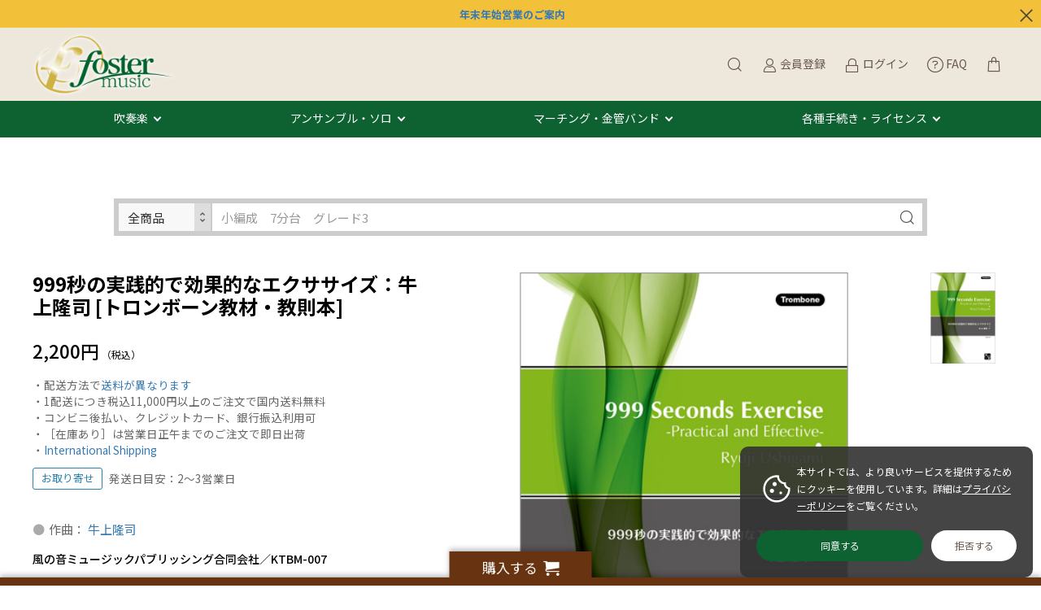

--- FILE ---
content_type: text/html; charset=UTF-8
request_url: https://www.fostermusic.jp/products/detail/10424
body_size: 182397
content:
<!doctype html>
<html lang="ja">
<head prefix="og: http://ogp.me/ns# fb: http://ogp.me/ns/fb# product: http://ogp.me/ns/product#">
    <meta charset="utf-8">
    <meta name="viewport" content="width=device-width, initial-scale=1, shrink-to-fit=no">
    <meta name="eccube-csrf-token" content="fVI8CCJSEUh_EveK8XSYZJo5v-oCxtpCJvSVGAjuPVE">
    <title>999秒の実践的で効果的なエクササイズ：牛上隆司 [トロンボーン教材・教則本] - フォスターミュージック株式会社</title> <meta name="keywords" content="999秒の実践的で効果的なエクササイズ：牛上隆司 [トロンボーン教材・教則本],国内作編曲家"> <meta name="description" content="吹奏楽譜出版フォスターミュージックで【999秒の実践的で効果的なエクササイズ：牛上隆司 [トロンボーン教材・教則本] 】をチェック♪ 自社作品はYouTube参考演奏／サンプルスコアをたっぷり公開。コンクール・コンテスト自由曲の選曲相談もお気軽に！コンビニ後払い対応。">
            
                                    
    
    <link rel="icon" href="/html/user_data/assets/img/common/favicon.ico">
    <link rel="stylesheet" href="https://stackpath.bootstrapcdn.com/bootstrap/3.4.1/css/bootstrap.min.css" integrity="sha384-HSMxcRTRxnN+Bdg0JdbxYKrThecOKuH5zCYotlSAcp1+c8xmyTe9GYg1l9a69psu" crossorigin="anonymous">
    <link rel="stylesheet" href="https://use.fontawesome.com/releases/v5.3.1/css/all.css" integrity="sha384-mzrmE5qonljUremFsqc01SB46JvROS7bZs3IO2EmfFsd15uHvIt+Y8vEf7N7fWAU" crossorigin="anonymous">
    <link rel="stylesheet" href="//cdn.jsdelivr.net/jquery.slick/1.6.0/slick.css">
    <link rel="stylesheet" href="/html/template/dtJEIA4008/assets/css/style.css">

        <style>
        @font-face {
            font-family: 'jeiafont';
            src:
                url( "/html/template/dtJEIA4008/assets/icon/jeiafont/fonts/jeiafont.ttf" ) format('truetype'),
                url( "/html/template/dtJEIA4008/assets/icon/jeiafont/fonts/jeiafont.woff" ) format('woff'),
                url( "/html/template/dtJEIA4008/assets/icon/jeiafont/fonts/jeiafont.svg#jeiafont" ) format('svg');
            font-weight: normal;
            font-style: normal;
            font-display: swap;
        }
    </style>

        <script src="https://code.jquery.com/jquery-3.6.0.min.js" integrity="sha256-/xUj+3OJU5yExlq6GSYGSHk7tPXikynS7ogEvDej/m4=" crossorigin="anonymous"></script>
    <script src="https://kit.fontawesome.com/8c955e01f5.js" crossorigin="anonymous"></script>
    <script>
        $(function() {
            $.ajaxSetup({
                'headers': {
                    'ECCUBE-CSRF-TOKEN': $('meta[name="eccube-csrf-token"]').attr('content')
                }
            });
        });
    </script>
                    <!-- ▼twitter_card -->
            <meta name="twitter:card" content="summary" />
<meta name="twitter:site" content="@fostermusic_jp" />
        <!-- ▲twitter_card -->
    <!-- ▼seoallone_og_tags_block -->
            	
			<!-- ▼seoallone_meta▼ -->
		<meta property="og:title" content="999秒の実践的で効果的なエクササイズ：牛上隆司 [トロンボーン教材・教則本] - フォスターミュージック株式会社">
		
				<meta property="og:type" content="product">
						<meta property="og:site_name" content="フォスターミュージック株式会社">
						<meta property="og:description" content="吹奏楽譜出版フォスターミュージックで【999秒の実践的で効果的なエクササイズ：牛上隆司 [トロンボーン教材・教則本] 】をチェック♪ 自社作品はYouTube参考演奏／サンプルスコアをたっぷり公開。コンクール・コンテスト自由曲の選曲相談もお気軽に！コンビニ後払い対応。">
						<meta property="og:url" content="https://www.fostermusic.jp/products/detail/10424">
								<meta property="og:image" content="https://www.fostermusic.jp/html/upload/save_image/KTBM-007Cover.jpg">
				<!-- ▲seoallone_meta▲ -->
	
        <!-- ▲seoallone_og_tags_block -->
    <!-- ▼Google Tag Manager (header) -->
            <!-- Google Tag Manager -->
<script>(function(w,d,s,l,i){w[l]=w[l]||[];w[l].push({'gtm.start':
new Date().getTime(),event:'gtm.js'});var f=d.getElementsByTagName(s)[0],
j=d.createElement(s),dl=l!='dataLayer'?'&l='+l:'';j.async=true;j.src=
'https://www.googletagmanager.com/gtm.js?id='+i+dl;f.parentNode.insertBefore(j,f);
})(window,document,'script','dataLayer','GTM-W8VCLVD');</script>
<!-- End Google Tag Manager -->
        <!-- ▲Google Tag Manager (header) -->
    <!-- ▼Google Ecommerce Tag -->
            
        <!-- ▲Google Ecommerce Tag -->
    <!-- ▼apple touch icon -->
            <link rel="apple-touch-icon" href="/html/user_data/assets/img/common/apple-touch-icon.png" />
        <!-- ▲apple touch icon -->

                <link rel="stylesheet" href="/html/user_data/assets/css/customize.css">
</head>
<body id="page_product_detail" class="product_page">
        <!-- ▼Google Tag Manager (body) -->
            <!-- Google Tag Manager (noscript) -->
<noscript><iframe src="https://www.googletagmanager.com/ns.html?id=GTM-W8VCLVD"
height="0" width="0" style="display:none;visibility:hidden"></iframe></noscript>
<!-- End Google Tag Manager (noscript) -->
        <!-- ▲Google Tag Manager (body) -->



<div class="ec-layoutRole">
                <div class="ec-layoutRole__header">
                <!-- ▼【編集】ヘッダー(商品検索・ログインナビ・カート) -->
            <div class="ec-headInfomationRole jeia_hidden">
    <a href="https://www.canva.com/design/DAG8MUuGFh4/-gbXAYnKah-qbcN2t_W7tA/view?utm_content=DAG8MUuGFh4&utm_campaign=designshare&utm_medium=link2&utm_source=uniquelinks&utlId=h60f6f3a299" target="_blank"><b>年末年始営業のご案内</a></b>
    <div class="ec-headInfomationRole__close"><i class="jeiafont jeia-cross"></i></div>
</div>



<div class="ec-headerRole">

<div class="header_top">
    <!-- ▼ ヘッダー中央枠 ▼ -->
    <div class="ec-headerRole__center">

                <div class="ec-drawerButton">
            <span class="burger active">MENU</span>
        </div>

                <div class="ec-headerTitle">
            <a href="https://www.fostermusic.jp/">
                                <img src="/html/template/dtJEIA4008/assets/img/common/logo.png" alt="フォスターミュージック株式会社">
            </a>
        </div>

    </div>
    <!-- ▲ ヘッダー中央枠 ▲ -->

    <!-- ▼ ヘッダー右枠 ▼ -->
    <div class="ec-headerRole__right">

                <div class="ec-headerMenu">

                        
<!-- Block/search_product.twig -->



    
<!-- debug currentCategoryId =  -->

<div class="ec-headerMenu__item ec-headerSearch">
        <a href="#" class="ec-headerSearch__button">
        <i class="ec-headerMenu__itemIcon jeiafont jeia-search"></i>
    </a>

        <div class="ec-headerSearch__body">
        <form method="get" class="searchform" action="/products/list">
            <div class="ec-headerSearch__wrap">

                                
                                <div class="ec-headerSearch__scope ec-select" style="width:115px;">
                  <label class="select_ui">
                    <select
                        class="ec-headerSearch__scopeSelect js-search-scope-select" style="height:40px;"
                        data-has-category="0"
                    >
                        <option value="all">全商品</option>
                        <option
                            value="category"
                            disabled                        >
                            このカテゴリ
                        </option>
                    </select>
                  </label>
                </div>

                <div class="ec-headerSearch__keyword">
                    <div class="ec-input">
                        <input type="search" name="name" maxlength="50" class="search-name" placeholder="小編成　7分台　グレード3" />
                        <button class="ec-headerSearch__keywordBtn" type="submit">
                            <i class="jeiafont jeia-search"></i>
                        </button>
                    </div>
                </div>
            </div>
        </form>
    </div>
</div>

<script>
document.addEventListener('DOMContentLoaded', function () {
  var scopeSelect = document.querySelector('.js-search-scope-select');
  if (!scopeSelect) return;

  var categoryField = document.getElementById('search_category_id');
  var hasCategory = scopeSelect.getAttribute('data-has-category') === '1';

  function updateCategoryField() {
    if (!categoryField) return;

    var scope = scopeSelect.value;
    if (scope === 'category' && hasCategory) {
      // 表示中カテゴリで検索 → category_id を送信する
      categoryField.disabled = false;
    } else {
      // 全商品で検索、またはカテゴリが存在しない → category_id を送信しない
      categoryField.disabled = true;
    }
  }

  // カテゴリがないページでは強制的に「全商品」に固定
  if (!hasCategory) {
    scopeSelect.value = 'all';
  }

  scopeSelect.addEventListener('change', updateCategoryField);

  // 初期状態（デフォルト：全商品）を反映
  updateCategoryField();
});
</script>


        
                        <div class="ec-headerMenu__item hidden_mobile has-popup">
                <a href="https://www.fostermusic.jp/entry">
                    <i class="ec-headerMenu__itemIcon jeiafont jeia-user"></i>
                    <span class="ec-headerMenu__itemText">会員登録</span>
                </a>
                                <div class="ec-headerMenu__itemPopup">
                    <div class="itemPopupInner">新規会員ご登録はこちら</div>
                </div>
            </div>

                        <div class="ec-headerMenu__item hidden_mobile has-popup">
                <a href="https://www.fostermusic.jp/mypage/login">
                    <i class="ec-headerMenu__itemIcon jeiafont jeia-lock"></i>
                    <span class="ec-headerMenu__itemText">ログイン</span>
                </a>
                                <div class="ec-headerMenu__itemPopup">
                    <div class="itemPopupInner">会員の方はこちらからログイン</div>
                </div>
            </div>

        
                                <div class="ec-headerMenu__item">
                <a href="https://www.fostermusic.jp/faq">
                    <i class="ec-headerMenu__itemIcon fa-light fa-circle-question" style="vertical-align:middle;"></i>
                    <span class="ec-headerMenu__itemText">FAQ</span>
                </a>
            </div>

                        <div class="ec-headerMenu__item ec-cartNavi">
                <a href="https://www.fostermusic.jp/cart">
                    <i class="ec-headerMenu__itemIcon jeiafont jeia-cart2"></i>
                </a>
                <div class="ec-cartNavi__detail">
                    
<!-- Block/cart.twig -->


<div class="ec-cartNavi__body">
    <div class="ec-cartNaviWrap">
        <div class="ec-cartNaviNull">
            <div class="ec-cartNaviNull__message">
                <p>現在カート内に商品はございません。</p>
            </div>
        </div>
    </div>
</div>

                </div>
            </div>
        </div>

    </div>
    <!-- ▲ ヘッダー右枠 ▲ -->
</div>



<div class="header_bottom">
    <!-- ▼ ヘッダー左枠 ▼ -->
    <div class="ec-headerRole__left">

                <div class="ec-headerNav">
            <nav>
		<div class="ec-headerNav__item megamenu_hover">
			<a href="/products/list?category_id=51">吹奏楽</a>
			<div class="megamenu">
				<div class="megamenu_inner">
					<div class="megamenu_column">
						<h3>フォスターミュージック</h3>
						<ul>
							<li><a href="/products/list?category_id=6">フォスターミュージック出版作品</a></li>
							<li><a href="/products/list?category_id=729">スタディスコア</a></li>
							<li><a href="/products/list?category_id=700">電子オルガン演奏許諾楽曲</a></li>
						</ul>	
						<h3>イベントで探す</h3>
						<ul>
							<li><a href="/products/list?category_id=643">吹奏楽コンクール｜コンテスト</a></li>
							<li><a href="/products/list?category_id=596">演奏会｜コンサート</a></li>
						</ul>
					</div>
					<div class="megamenu_column">
						<h3>編成で探す</h3>
						<ul>
							<li><a href="/products/list?category_id=82">極小編成（15人以下）</a></li>
							<li><a href="/products/list?category_id=83">小編成（25人以下）</a></li>
							<li><a href="/products/list?category_id=84">中編成（35人以下）</a></li>
							<li><a href="/products/list?category_id=85">大編成（36人以上）</a></li>
							<li><a href="/products/list?category_id=470">フレックス｜フレキシブル</a></li>
						</ul>
						<h3>ジャンルで探す</h3>
						<ul>
							<li><a href="/products/list?category_id=604">オリジナル</a></li>
							<li><a href="/products/list?category_id=603">クラシックアレンジ</a></li>
							<li><a href="/products/list?category_id=601">マーチ</a></li>
							<li><a href="/products/list?category_id=596">ポピュラー</a></li>
						</ul>
					</div>
					<div class="megamenu_column">
						<h3>音源で探す</h3>
						<ul>
							<li><a href="/products/list?category_id=40">吹奏楽CD・DVD</a></li>
							<li><a href="https://blog.fostermusic.jp/news-topics/7348" target="_blank">配信・サブスクで聴く</a></li>
							<li><a href="https://www.youtube.com/user/fostermusicjp">YouTubeチャンネルで視聴する</a></li>
						</ul>
						<h3><a href="/products/list?category_id=699">教材・教則本</a></h3>
						<h3><a href="/user_data/music_selection_navigator">自由曲選曲ナビゲーター</a></h3>
						<h3><a href="https://blog.fostermusic.jp/news-topics/5576" target="_blank">メールで相談｜選曲コンシェルジュ</a></h3>
					</div>
				</div>
			</div>
		</div>
		<div class="ec-headerNav__item megamenu_hover">
			<a href="/products/list?category_id=16">アンサンブル・ソロ</a>
			<div class="megamenu">
				<div class="megamenu_inner">
					<div class="megamenu_column">
						<h3>木管楽器</h3>
						<ul>
							<li><a href="/products/list?category_id=17">フルート</a></li>
							<li><a href="/products/list?category_id=18">クラリネット</a></li>
							<li><a href="/products/list?category_id=457">オーボエ｜ファゴット｜ダブルリード</a></li>
							<li><a href="/products/list?category_id=19">サクソフォン（サックス）</a></li>
							<li><a href="/products/list?category_id=20">木管アンサンブル</a></li>
						</ul>
					</div>
					<div class="megamenu_column">
						<h3>金管楽器</h3>
						<ul>
							<li><a href="/products/list?category_id=21">トランペット</a></li>
							<li><a href="/products/list?category_id=24">ホルン</a></li>
							<li><a href="/products/list?category_id=22">トロンボーン</a></li>
							<li><a href="/products/list?category_id=23">ユーフォニアム｜テューバ｜バリチューバ</a></li>
							<li><a href="/products/list?category_id=25">金管アンサンブル</a></li>
						</ul>
					</div>
					<div class="megamenu_column">
						<h3>打楽器・混合・弦楽器ほか</h3>
						<ul>
						<li><a href="/products/list?category_id=26">パーカッション（打楽器）アンサンブル</a></li>
							<li><a href="/products/list?category_id=29">混合アンサンブル</a></li>
							<li><a href="/products/list?category_id=64">弦楽器・ピアノほか</a></li>
							<li><a href="/products/list?category_id=523">フレックス｜フレキシブル</a></li>
						</ul>
						<ul>
						<h3><a href="/products/list?category_id=50">アンサンブルCD・DVD</a></h3>	
						</ul>
						<h3><a href="https://blog.fostermusic.jp/news-topics/5576" target="_blank">メールで相談｜選曲コンシェルジュ</a></h3>		
					</div>
				</div>
			</div>
		</div>
		<div class="ec-headerNav__item megamenu_hover">
			<a href="/products/list86.html">マーチング・金管バンド</a>
			<div class="megamenu">
				<div class="megamenu_inner">
					<div class="megamenu_column">
						<h3>マーチング</h3>
						<ul>
							<li><a href="/products/list?category_id=86">マーチング楽譜</a></li>
						</ul>
					</div>
					<div class="megamenu_column">						
						<h3>金管バンド</h3>
						<ul>
							<li><a href="/products/list?category_id=55">金管バンド（ブラスバンド）楽譜</a></li>
						</ul>
					</div>
					<div class="megamenu_column">
												<h3><a href="https://blog.fostermusic.jp/news-topics/5576" target="_blank">メールで相談｜選曲コンシェルジュ</a></h3>
					</div>
				</div>
			</div>
		</div>
		<div class="ec-headerNav__item megamenu_hover">
			<a href="#">各種手続き・ライセンス</a>
			<div class="megamenu">
				<div class="megamenu_inner">
					<div class="megamenu_column">
						<h3>フォスターミュージック レンタル譜のご利用について</h3>
						<ul>
							<li><a href="https://blog.fostermusic.jp/rental" target="_blank">ご利用の流れ</a></li>
							<li><a href="https://blog.fostermusic.jp/rental" target="_blank">ご利用規約</a></li>
							<li><a href="https://bit.ly/3r1IHPA">ご注文書・申請書ダウンロード</a></li>
							<li><a href="https://blog.fostermusic.jp/rental#index_id2" target="_blank">契約内容の変更について（延長・担当者変更）</a></li>
							<li><a href="https://blog.fostermusic.jp/rental#index_id6" target="_blank">ご返却方法について</a></li>
						</ul>
						</div>
						<div class="megamenu_column">
						<h3>編曲について</h3>
						<ul>
							<li><a href="https://blog.fostermusic.jp/henkyoku" target="_blank">楽器の一部置換え・楽曲のカットについて</a></li>
							<li><a href="/products/list?category_id=700">電子オルガンでの編曲利用について</a></li>
							<li><a href="https://blog.fostermusic.jp/henkyoku_2" target="_blank">演奏形態の異なる編成への編曲申請（電子オルガン以外）</a></li>
						</ul>
						</div>
						<div class="megamenu_column">
						<h3>その他管理楽曲の利用について</h3>
						<ul>
							<li><a href="https://blog.fostermusic.jp/licence" target="_blank">録音・録画利用について</a></li>
							<li><a href="https://blog.fostermusic.jp/licence" target="_blank">楽譜の引用・原盤利用について</a></li>
						</ul>
						<h3><a href="/contact">お問い合わせ</a></h3>
						<ul>
							<li><a href="/faq">よくある質問</a></li>
							<li><a href="/contact">お問い合わせフォーム</a></li>
						</ul>
					</div>
				</div>
			</div>
		</div>
            </nav>
        </div>

                        
    </div>
    <!-- ▲ ヘッダー左枠 ▲ -->
</div>

</div>
        <!-- ▲【編集】ヘッダー(商品検索・ログインナビ・カート) -->
    <!-- ▼seoallone_breadcrumb_block -->
                    
        <!-- ▲seoallone_breadcrumb_block -->

        </div>
    
        
    <div class="ec-layoutRole__contents">
                
                
        <div class="ec-layoutRole__main">
                                        <div class="ec-layoutRole__mainTop">
                        <!-- ▼検索窓 -->
            

<div class="ec-headerSearch ec-headerSearch--top js-search-block">
    <form method="get" class="searchform" action="/products/list">
        <div class="ec-headerSearch__wrap">

                        
                        <div class="ec-headerSearch__scope ec-select" style="width:115px;">
              <label class="select_ui">
                <select
                    class="ec-headerSearch__scopeSelect js-search-scope-select"
                    style=""
                    data-has-category="0"
                >
                    <option value="all">全商品</option>
                    <option
                        value="category"
                        disabled                    >
                        このカテゴリ
                    </option>
                </select>
              </label>
            </div>

            <div class="ec-headerSearch__keyword">
                <div class="ec-input">
                    <input
                        type="text"
                        name="name"
                        class="search-name"
                        value=""
                        placeholder="小編成　7分台　グレード3"
                    >
                    <button class="ec-headerSearch__keywordBtn" type="submit">
                        <i class="jeiafont jeia-search"></i>
                    </button>
                </div>
            </div>
        </div>
    </form>
</div>

<script>
document.addEventListener('DOMContentLoaded', function () {
  // ページ内に複数あっても動くように、1ブロックずつ処理
  document.querySelectorAll('.js-search-block').forEach(function (block) {
    var scopeSelect = block.querySelector('.js-search-scope-select');
    if (!scopeSelect) return;

    var categoryField = block.querySelector('.js-search-category-id');
    var hasCategory = scopeSelect.getAttribute('data-has-category') === '1';

    function updateCategoryField() {
      if (!categoryField) return;

      var scope = scopeSelect.value;
      if (scope === 'category' && hasCategory) {
        // 表示中カテゴリで検索 → category_id を送信する
        categoryField.disabled = false;
      } else {
        // 全商品で検索、またはカテゴリが存在しない → category_id を送信しない
        categoryField.disabled = true;
      }
    }

    // カテゴリがないページでは強制的に「全商品」に固定
    if (!hasCategory) {
      scopeSelect.value = 'all';
    }

    scopeSelect.addEventListener('change', updateCategoryField);

    // 初期状態（デフォルト：全商品）を反映
    updateCategoryField();
  });
});
</script>
        <!-- ▲検索窓 -->

                </div>
            
                            <div class="ec-productRole">
        <div class="ec-productRole__grid">

            <div class="ec-productRole__gridCell cellRight">

                                <div class="ec-productRole__profile">

                                        <div class="ec-productRole__title">
                        <h1>999秒の実践的で効果的なエクササイズ：牛上隆司 [トロンボーン教材・教則本]</h1>
                    </div>

                                                                                    
                                                                                                            
                                        
                                                                <div class="ec-productRole__price">
                            <div class="ec-price">
                                                                    <span class="ec-price__price">2,200円</span>
                                                                <span class="ec-price__tax">（税込）</span>
                            </div>
                        </div>
                    
                    <div class="ec-productRole__att">
・配送方法で<a href="/guide">送料が異なります</a><br>
・1配送につき税込11,000円以上のご注文で国内送料無料<br>
・コンビニ後払い、クレジットカード、銀行振込利用可<br>
・［在庫あり］は営業日正午までのご注文で即日出荷<br>
・<a href="https://www.fostermusic.jp/faq#faq-group-9">International Shipping</a>
                    </div>

                                            <div class="ec-productRole__tags">
                                                                                                <p class="ec-productRole__tag tag_zaiko2">お取り寄せ</p>
                                                                                                                        <p class="ec-productRole__att">
                                    発送日目安：2〜3営業日
                                </p>
                                                    </div>

                                        <div class="ec-productRole__description">
                        <dl class="ec-list-disc"><dd>作曲： <a target="_blank" href="https://fostermusic.jp/products/list?category_id=7&name=Ryuji,USHIGAMI">牛上隆司</a><br></dd></dl><h5>風の音ミュージックパブリッシング合同会社／KTBM-007</h5>
                    </div>

                                            <div class="ec-productRole__code">
                        商品コード：<span class="product-code-default notel">107-08998</span>
                    </div>
    

                                        <ul class="ec-productRole__tags">
                        </ul>

                    <form action="https://www.fostermusic.jp/products/add_cart/10424" method="post" id="form1" name="form1">
                        <div class="ec-productRole__actions">

                                            
                                                        <div class="ec-productRole__cartinRow">
                                                                    <p class="quantityLabel">数量：</p>
                                <div class="ec-quantityRole">
                                    <div class="ec-quantityRole__btn btnMinus"><i class="jeiafont jeia-remove"></i></div>
                                    <div class="ec-numberInput">
                                        <input type="number" id="quantity" name="quantity" required="required" min="1" maxlength="9" class="form-control" value="1" />
                                        
                                    </div>
                                    <div class="ec-quantityRole__btn btnPlus"><i class="jeiafont jeia-add"></i></div>
                                </div>

                                                                <div class="ec-productRole__btn">
                                    <button type="submit" class="ec-blockBtn--cartin add-cart jeia-cart2">
                                        カートに入れる
                                    </button>
                                </div>
    
                                                                    <div class="">
                                            <a href="#" id="favorite" class="ec-blockBtn--favorite">
                                        <i class="jeiafont jeia-heart"><span>お気に入りに追加</span></i>
                                    </a>
                                        </div>
                                </div>                        </div>                        <input type="hidden" id="product_id" name="product_id" value="10424" /><input type="hidden" id="ProductClass" name="ProductClass" value="10424" /><input type="hidden" id="_token" name="_token" value="P0fRaxutjGECmm6C1Av8PEKlI6MvcjNTiKTYmuGnA_c" />
                    </form>

                                            <form action="https://www.fostermusic.jp/products/add_favorite/10424" method="post" id="form_favorite">
                    </form>
    
                <!--                        <div class="ec-productRole__share">
                        <p class="shareLabel">SHARE</p>
                        <ul class="shareBtnList">
                        <li><a class="shareBtn twitter" href="https://twitter.com/share?url="><i class="jeiafont jeia-twitter"></i><span>Twitter</span></a></li><li><a class="shareBtn facebook" href="https://www.facebook.com/sharer/sharer.php?u="><i class="jeiafont jeia-facebook"></i><span>Facebook シェア</span></a></li><li><a class="shareBtn line" href="https://social-plugins.line.me/lineit/share?url="><i class="jeiafont jeia-line2"></i><span>LINE</span></a></li><li><a class="shareBtn pocket" href="http://getpocket.com/edit?url="><i class="jeiafont jeia-get-pocket"></i><span>Pocket</span></a></li><li><a class="shareBtn hatena" href="http://b.hatena.ne.jp/add?mode=confirm&url="><i class="jeiafont jeia-hatenabookmark"></i><span>はてなブックマーク</span></a></li><li><a class="shareBtn no-window pinterest" data-pin-do="buttonBookmark" data-pin-custom="true" data-pin-lang="ja" data-pin-save="false" href="//jp.pinterest.com/pin/create/button/"><i class="jeiafont jeia-pinterest"></i><span>Pinterest</span></a><script async defer src="//assets.pinterest.com/js/pinit.js"></script></li>                        </ul>
                    </div> -->

                                        <div class="ec-modal">
                        <div class="ec-modal-overlay">
                            <div class="ec-modal-wrap">
                                <span class="ec-modal-close"><span class="ec-icon"><img src="/html/template/dtJEIA4008/assets/icon/cross-dark.svg" alt=""/></span></span>
                                <div id="ec-modal-header" class="text-center">カートに追加しました。</div>
                                <div class="ec-modal-box">
                                    <div class="ec-role">
                                        <span class="ec-inlineBtn--cancel">お買い物を続ける</span>
                                        <a href="https://www.fostermusic.jp/cart" class="ec-inlineBtn--action">カートへ進む</a>
                                    </div>
                                </div>
                            </div>
                        </div>
                    </div>

                </div>            </div>            <div class="ec-productRole__gridCell cellLeft">

                                <div class="ec-productRole__visual">

                                        <div class="ec-productVisualMain">
                                                <div class="ec-slickContainer">
                                <div class="slide-item">
                                <a class="luminous-gallery" data-iteration="<!--{$num}-->" href="/html/upload/save_image/KTBM-007Cover.jpg" target="_blank">
                                    <img class="drift-img" src="/html/upload/save_image/KTBM-007Cover.jpg" data-zoom="/html/upload/save_image/KTBM-007Cover.jpg" alt="999秒の実践的で効果的なエクササイズ：牛上隆司 [トロンボーン教材・教則本]">
                                </a>
                            </div>
                            </div>
                    </div>

                                        <div class="ec-productVisualNav desktop">
                            <div class="slideThumb"><img src="/html/upload/save_image/KTBM-007Cover.jpg" alt=""></div>
                        </div>

                                        <div class="ec-productVisualNav sphone">
                        <div class="sideInNavShelf">
                                    <div class="slideThumb" data-index="0"><img src="/html/upload/save_image/KTBM-007Cover.jpg" alt=""></div>
                                </div>
                    </div>

                                        <div class="sideInNavToggleBtn">
                        <i class="jeiafont jeia-grid"></i>
                        <span class="currentNum">1</span>
                        <span class="ceparate">/</span>
                        <span class="totalNum">1</span>
                    </div>
                </div>

                                <div class="drift-pane"></div>
                                            </div>
        </div>
        
            <div class="ec-productRole__freearea">
            <div class="ec-productDetailTab"><ul class="ec-productDetailTab__nav"><li data-tab="1">概要</li><li data-tab="2">編成/曲目</li><li data-tab="3">補足</li><li data-tab="4">ENGLISH</li></ul><div class="ec-productDetailTab__content tab-1"><!-- ▼ タブ1 ▼ --><h2>999秒の実践的で効果的なエクササイズ</h2><hr><h4>『999秒』！？ 　たったこれだけの時間で、最高の演奏コンディションになる魔法のエクササイズ♪</h4><hr><p>◇このエクササイズは↓↓↓</p><p>・999秒メニュー（標準的な使い方）<br>・455秒メニュー（時間が無い時の短縮メニュー）<br>・基礎練習メニュー（基礎をみっちりやりたい方向けメニュー）</p><p>この3種類から状況に応じて選べる仕組みになっていて、「曲を練習する前」「合奏に入る前」など日々の練習の前にコンディションを整えるために行うエクササイズです。</p><p>トランペット・ホルン・トロンボーン・ユーフォニアム・チューバ用をそれぞれ活用することで、“全員”が“同時”に“同じ内容”でウォーミングアップができ、金管分奏用にも使うことが可能！</p><p>さらに木管・打楽器 基本セットを加え、基礎合奏にも進化させることができます。</p><h2>仕様</h2><div class="dl_table"><dl><dt>アーティスト</dt><dd>作曲： <a target="_blank" href="https://fostermusic.jp/products/list?category_id=7&name=Ryuji,USHIGAMI">牛上隆司</a><br></dd></dl><dl><dt>演奏形態</dt><dd><a target="_blank" href="/products/list?category_id=22">トロンボーン</a></dd></dl></dl><dl><dt>商品カテゴリ</dt><dd>教材・教則本</dd></dl><dl><dt>出版社 / 品番</dt><dd><a target="_blank" href="/products/list?category_id=660">風の音ミュージックパブリッシング合同会社</a> / KTBM-007</dd></dl><dl><dt>発売日（年）</dt><dd></dd></dl><dl><dt>キーワード</dt><dd>,オリジナル</dd></dl></div><dl class="ec-list-disc"></dl><dl class="ec-list-icon"><h4>関連商品</h4><dd><a href="/products/detail/10422" & target="_blank">【教材・教則本】999秒の実践的で効果的なエクササイズ：牛上隆司 [トランペット教材・教則本] </a></dd><dd><a href="/products/detail/10423" & target="_blank">【教材・教則本】999秒の実践的で効果的なエクササイズ：牛上隆司 [ホルン教材・教則本] </a></dd><dd><a href="/products/detail/10426" & target="_blank">【教材・教則本】999秒の実践的で効果的なエクササイズ：牛上隆司 [テューバ教材・教則本] </a></dd><dd><a href="/products/detail/10425" & target="_blank">【教材・教則本】999秒の実践的で効果的なエクササイズ：牛上隆司 [ユーフォニアム教材・教則本] </a></dd><dd><a href="/products/detail/10489" & target="_blank">【教材・教則本】999秒の実践的で効果的なエクササイズ（木管・打楽器 基本セット）：牛上隆司 [木管教材・教則本] </a></dd></dl><!-- 
<style>
  .ec-productRole .ec-productRole__weight {
    padding: 14px 0;
    border-bottom: 1px dotted #ccc; }

  .ec-productRole .ec-productRole__size {
    padding: 14px 0;
    border-bottom: 1px dotted #ccc; }
</style>

<div class="ec-productRole__size">
        サイズ： <span id="deliveryplus_size_default">1.00</span>
    </div>
 --></div><div class="ec-productDetailTab__content tab-2"><!-- ▼ タブ2 ▼ --><h2>楽器編成</h2><div class="dl_table"><dl><dd>Trombone </dd></dl></div></div><div class="ec-productDetailTab__content tab-3"><!-- ▼ タブ3 ▼ --><div class="dl_table"><dl><dt>サイズ</dt><dd>A4／1cm未満</dd></dl></div><dl class="ec-list-icon"><h2>修正情報</h2></dl></div><div class="ec-productDetailTab__content tab-4"><!-- ▼ タブ4 ▼ --><h2>999 SECONDS EXERCISE -PRACTICAL AND EFFECTIVE-：Composer: Ryuji USHIGAMI</br></h2><p></p><h3>Specifications</h3><div class="dl_table"><dl><dt>ARTIST</dt><dd>Composer: Ryuji USHIGAMI</br></dd></dl><dl><dt>INSTRUMENTATION</dt><dd>Trombone</dd></dl><dl><dt>PRODUCT TYPE</dt><dd>METHOD</dd></dl><dl><dt>PUBLISHER / Code</dt><dd>Kazenone Music Publishing LLC / KTBM-007</dd></dl><dl><dt>RELEASE</dt><dd></dd></dl><dl><dt>OVERSEAS SHIPMENT</dt><dd>Ask</dd></dl><dl><dt>EUROPEAN PARTS</dt><dd></dd></dl></div><p>For foreign customers,</p>  <p>You can now purchase from overseas via WorldShopping BIZ.</p> <p>Study scores, ensembles, and CDs can be ordered directly from our website.</p> <p>Rental sheet music and some other items are not covered by this cart system, so please contact us by email.</p> <p><a target="_blank" href="https://peraichi.com/landing_pages/view/fostermusic" ><b>Information</b></a></p></div><div class="ec-productDetailTab__content tab-5"><!-- ▼ タブ5 ▼ --><div class="ec-productRole__youtube"></div></div></div></div>
        </div>
    

                                            <div class="ec-productRole__category">
                        <div class="titleLabel">関連カテゴリ：</div>
                                <div class="ec-topicpath">
                            <ul>
                                            <li class="ec-topicpath__item">
                                    <a href="https://www.fostermusic.jp/products/list?category_id=7">国内作編曲家</a>
                                </li>
                                        </ul>
                        </div>
                                <div class="ec-topicpath">
                            <ul>
                                            <li class="ec-topicpath__item">
                                    <a href="https://www.fostermusic.jp/products/list?category_id=16">アンサンブル・ソロ</a>
                                </li>
                                        </ul>
                        </div>
                                <div class="ec-topicpath">
                            <ul>
                                            <li class="ec-topicpath__item">
                                    <a href="https://www.fostermusic.jp/products/list?category_id=16">アンサンブル・ソロ</a>
                                </li>
                                            <li class="ec-topicpath__item">
                                    <a href="https://www.fostermusic.jp/products/list?category_id=22">トロンボーン</a>
                                </li>
                                        </ul>
                        </div>
                                <div class="ec-topicpath">
                            <ul>
                                            <li class="ec-topicpath__item">
                                    <a href="https://www.fostermusic.jp/products/list?category_id=324">国内出版社</a>
                                </li>
                                        </ul>
                        </div>
                                <div class="ec-topicpath">
                            <ul>
                                            <li class="ec-topicpath__item">
                                    <a href="https://www.fostermusic.jp/products/list?category_id=324">国内出版社</a>
                                </li>
                                            <li class="ec-topicpath__item">
                                    <a href="https://www.fostermusic.jp/products/list?category_id=660">風の音ミュージックパブリッシング</a>
                                </li>
                                        </ul>
                        </div>
                            </div>
    
    </div>
                                        <div class="ec-layoutRole__mainBottom">
                        <!-- ▼商品閲覧履歴 -->
                <!-- ▼item_list▼ -->
    <div id="category_recommend_products" class="ec-shelfRole">
        <div class="tw-wrapper">
            <div class="ec-secHeading">
                <div class="ec-secHeading__en ec-secHeading__en2"><span>閲覧履歴</span></div>
            </div>
            <ul class="ec-shelfGrid">
                                    <li class="ec-shelfGrid__item">
                        <a href="https://www.fostermusic.jp/products/detail/10424" class='tw-item-list tw-rounded'>
                            <div class="tw-shadow-lg tw-flex tw-flex-col tw-justify-between tw-h-full tw-bg-white">
                                <div class='tw-item-list-header tw-relative'>
                                    <p class='ec-shelfGrid__item-image'>
                                        <img src="/html/upload/save_image/KTBM-007Cover.jpg" alt="">
                                    </p>
                                </div>
                                <div class='tw-item-list-body'>
                                    <p>999秒の実践的で効果的なエクササイズ：牛上隆司 [トロンボーン教材・教則本]</p>
                                    <p class='price02-default'>
                                                                                    ￥2,200
                                                                            </p>
                                </div>
                            </div>
                        </a>
                    </li>
                            </ul>
        </div>
    </div>

        <!-- ▲商品閲覧履歴 -->
    <!-- ▼お気に入り商品 -->
            
<style>
    .ec-checkedItemRole .ec-checkedItemRole__list{
        display: flex;
        flex-wrap: wrap!important;
        margin-bottom: 30px;
    }
    .ec-checkedItemRole .ec-checkedItemRole__listItem{
        margin-bottom: 5%;
        width: 48%;
        height: auto;
    }
    .ec-checkedItemRole .ec-checkedItemRole__listItem:nth-child(odd) {
        margin-right: 4%;
    }
    @media only screen and (min-width: 768px){
        .ec-checkedItemRole .ec-checkedItemRole__listItem{
            width: 23%!important;
            margin-bottom: 30px;
            margin-right: 2.6%;
        }
        .ec-checkedItemRole .ec-checkedItemRole__listItem:nth-child(odd),
        .ec-checkedItemRole .ec-checkedItemRole__listItem:not(:last-of-type){
            margin-right: 2.6%;
        }
        .ec-checkedItemRole .ec-checkedItemRole__listItem:nth-of-type(4n){
            margin-right: 0;
        }
    }
    .ec-checkedItemRole .ec-checkedItemRole__listItem a{
        color: black;
    }
    .ec-checkedItemRole .ec-checkedItemRole__listItemTitle{
        margin: 10px 0;
        font-size: 14px;
        font-weight: bold;
    }
    .ec-checkedItemRole .ec-checkedItemRole__listItemPrice{
        margin-top: 10px;
        font-size: 12px;
        font-weight: bold;
    }
    .ec-price .ec-price__price{
        font-size: 14px;
    }
    .ec-checkedItemRole__listItemTag{
        border-top: 1px dotted #ccc;
        margin-top: 10px;
    }
    .ec-checkedItemRole__listItemTag ul{
        padding: 0;
        margin-top: 10px;
        margin-bottom: 0;
        display: inline-block;
    }
    .ec-checkedItemRole__tag{
        display: inline-block;
        padding: 2px 5px;
        margin-bottom: 1%;
        list-style: none;
        font-size: 12px;
        color: #525263;
        border: solid 1px #D7DADD;
        border-radius: 3px;
        background-color: #F5F7F8;
    }
    .hover_none{
        display: inline-block;
    }
    .ec-checkedItemRole .ec-checkedItemRole__list .ec-checkedItemRole__listItem a:hover .hover_none{
        text-decoration:none!important;
    }
    .ec-checkedItemRole .ec-checkedItemRole__list .ec-checkedItemRole__listItem a:hover .ec-price__price{
        text-decoration:underline;
    }
    .ec-checkedItemRole__listItemBrand,
    .ec-checkedItemRole__listItemStock,
    .ec-checkedItemRole__listItemCode{
        font-size: 12px;
        margin-top: 10px;
    }
    .ec-checkedItemRole__listItemCategory{
        font-size: 12px;
        padding-top: 10px;
        margin-top: 10px;
        border-top: 1px dotted #ccc;
    }
    .ec-checkedItemRole__listItemCategory ul{
        text-decoration: none;
        display: block;
        list-style: none;
        padding: 0;
        margin-bottom: 0;
    }
    .ec-checkedItemRole__listItemDescription{
        font-size: 12px;
        display: -webkit-box;
        -webkit-box-orient: vertical;
        -webkit-line-clamp: 3;
        overflow: hidden;
        padding-top: 10px;
        margin-top: 10px;
        border-top: 1px dotted #ccc;
    }
    .ec-blockBtn--top{
        margin: 0 auto;
    }
    .ec-checkedItemRole__average{
        font-size: 80%;
        margin-top: 10px;
    }
    .ec-checkedItemRole__average .recommend_average{
        color: #DE5D50;
    }
    .ec-checkedItemRole .switch-off{
        text-align: right;
        margin: 10px 0 20px;
    }
    .ec-checkedItemRole .switch-off a{
        color: black;
        padding: 10px 0;
        text-decoration: underline;
        font-size: 80%;
    }
    .ec-checkedItemRole__nohistory{
        font-size: 80%;
        background: #F8F8F8;
        padding: 10px;
        width: 100%;
        text-align: center;
    }
    @media only screen and (min-width: 768px) {
        .ec-checkedItemRole__nohistory{
            text-align: left;
        }

        .ec-layoutRole__left .ec-checkedItemRole .l-side__hide,
        .ec-layoutRole__right .ec-checkedItemRole .l-side__hide {
            display: none;
        }

        .ec-layoutRole__left .ec-checkedItemRole .ec-secHeading__ja,
        .ec-layoutRole__right .ec-checkedItemRole .ec-secHeading__ja {
            font-size: 18px;
            font-weight: bold;
            letter-spacing: .2em;
        }

        .ec-layoutRole__left .ec-secHeading,
        .ec-layoutRole__right .ec-secHeading {
            background: #F8F8F8;
            padding: 8px;
        }

        .ec-layoutRole__left .ec-checkedItemRole,
        .ec-layoutRole__right .ec-checkedItemRole {
            padding-top: 0;
        }

        .ec-layoutRole__left .ec-checkedItemRole .ec-checkedItemRole__listItem,
        .ec-layoutRole__right .ec-checkedItemRole .ec-checkedItemRole__listItem {
            width: 100% !important;
            margin-right: 0 !important;
        }
    }
</style>

        <!-- ▲お気に入り商品 -->

                </div>
                    </div>

                    </div>

        
                <div class="ec-layoutRole__footer">
                <!-- ▼フッター -->
            <!-- Block/footer.twig -->
<div class="ec-footerRole">
    <div class="ec-footerGuide">
        <div class="ec-footerGuide__inner">
            <div class="ec-footerGuide__wrap">
                <div class="ec-footerGuide__item">
                    <i class="ec-footerGuide__itemIcon footer_icon_list"></i>
                    <div class="ec-footerGuide__itemText">
                        <h3>レンタル楽譜利用について</h3>
                        <p>レンタル譜ご注文の際は事前申請が必要です</p>
                    </div>
			<a href="https://blog.fostermusic.jp/rental" target="_blank">レンタル楽譜利用</a>
                </div>
                <div class="ec-footerGuide__item">
                    <i class="ec-footerGuide__itemIcon  footer_icon_music"></i>
                    <div class="ec-footerGuide__itemText">
                        <h3>編曲利用について</h3>
                        <p>吹奏楽編成以外で演奏する方も対象です</p>
                    </div>
			<a href="https://blog.fostermusic.jp/henkyoku" target="_blank">編曲利用申請</a>
                </div>
                <div class="ec-footerGuide__item">
                    <i class="ec-footerGuide__itemIcon jeiafont jeia-mail"></i>
                    <div class="ec-footerGuide__itemText">
                        <h3>お問い合わせフォーム</h3>
                        <p>お気軽にご相談ください</p>
                    </div>
			<a href="/contact/">お問い合わせフォーム</a>
                </div>
            </div>
        </div>
    </div>
    <div class="ec-footerNavi">
        <div class="ec-footerNavi__wrap">
                        <div class="ec-footerNavi__item">
		<h3>商品を探す</h3>
			<ul class="ec-footerNavi__itemList">
				<li><a href="/products/list?category_id=51">吹奏楽楽譜</a></li>
				<li><a href="/products/list?category_id=16">アンサンブル・ソロ楽譜</a></li>
				<li><a href="/products/list?category_id=86">マーチング・金管バンド楽譜</a></li>
                <li><a href="/products/list?category_id=700">電子オルガン演奏許諾楽曲</a></li>
			</ul>
            </div>
                        <div class="ec-footerNavi__item">
			<h3>選曲サポート</h3>
			<ul class="ec-footerNavi__itemList">
				<li><a href="/user_data/music_selection_navigator">自由曲選曲ナビゲーター</a></li>
				<li><a href="https://blog.fostermusic.jp/news-topics/5576" target="_blank">選曲コンシェルジュ</a></li>
				<li><a href="https://blog.fostermusic.jp/tag/freedl" target="_blank">楽譜無料ダウンロード</a></li>	
				<li><a href="https://blog.fostermusic.jp/" target="_blank">ブログ：吹奏楽＆アンサンブル情報マガジン</a></li>			
			</ul>
			</div>
			 <div class="ec-footerNavi__item">
                <h3>お買い物ガイド</h3>
                <ul class="ec-footerNavi__itemList">
                    <li><a href="https://www.fostermusic.jp/faq">よくある質問</a></li>
                    <li><a href="https://www.fostermusic.jp/contact">お問い合わせ</a></li>
                    <li><a href="https://www.fostermusic.jp/help/about">フォスターミュージックについて</a></li>
                    <li><a href="https://www.fostermusic.jp/help/tradelaw">特定商取引法に基づく表記</a></li>
                    <li><a href="https://www.fostermusic.jp/help/agreement">利用規約</a></li>
                    <li><a href="https://www.fostermusic.jp/help/privacy">プライバシーポリシー</a></li>
                    <li><a href="https://www.fostermusic.jp/faq#faq-group-9">International Shipping</a></li>
                </ul>
            </div>
                        <div class="ec-footerNavi__item">
                <h3>YouTube</h3>
                <div class="ec-footerNavi__item_youtube">
                    <h4>チャンネル登録よろしくおねがいします</h4>
			<p>吹奏楽の人気曲・新曲・フル音源たっぷり♪ 実力校や団体の演奏動画も配信中！</p>
			<div class="ec-footerNavi__item_youtube_btn"><a href="https://www.youtube.com/user/fostermusicjp" target="_blank">チャンネル登録する</a></div>
                </div>
    <div class="ec-footerSocial">
        <ul class="ec-footerSocial__itemList">
            <li class="twitter"><a href="https://x.com/fostermusic_jp" target="_blank"><svg width="1200" height="1227" viewBox="0 0 1200 1227" fill="none" xmlns="http://www.w3.org/2000/svg"><path d="M714.163 519.284L1160.89 0H1055.03L667.137 450.887L357.328 0H0L468.492 681.821L0 1226.37H105.866L515.491 750.218L842.672 1226.37H1200L714.137 519.284H714.163ZM569.165 687.828L521.697 619.934L144.011 79.6944H306.615L611.412 515.685L658.88 583.579L1055.08 1150.3H892.476L569.165 687.854V687.828Z" fill="white"/></svg></a></li><li class="facebook"><a href="https://www.facebook.com/fostermusic.jp/" target="_blank"><i class="jeiafont jeia-facebook"></i></a></li><li class="instagram"><a href="https://www.instagram.com/fostermusic.jp/" target="_blank"><i class="jeiafont jeia-instagram"></i></a></li>        </ul>
    </div>

            </div>
        </div>
    </div>

    <div class="ec-footerTitle">
        <div class="ec-footerTitle__logo">
            <a class="ec-footerTitle__logoimg" href="https://www.fostermusic.jp/">フォスターミュージック株式会社</a>
		<p>〒273-0032<br>千葉県船橋市葛飾町2丁目376-1金子ビル103<br>0120-916-773(月〜金10:30〜18:30受付／土日祝休)</p>
        </div>
        <div class="ec-footerTitle__bn">
		<div class="ec-footerTitle__bn_box"><img src="/html/template/dtJEIA4008/assets/img/common/footer_bn01.png" alt=""></div>
		<div class="ec-footerTitle__bn_box"><img src="/html/template/dtJEIA4008/assets/img/common/footer_bn02.png" alt=""></div>
		<div class="ec-footerTitle__bn_box"><img src="/html/template/dtJEIA4008/assets/img/common/footer_bn03.png" alt=""></div>
        </div>
	<div class="ec-footerTitle__copyright">&copy; fostermusic all rights reserved.</div>
    </div>
        
</div>
        <!-- ▲フッター -->

        </div>
    </div><!-- ec-layoutRole -->

<div class="ec-overlayRole"></div>
<div class="ec-drawerRole">
                    <!-- ▼ログインナビ(SP) -->
            <!-- Block/login_sp.twig -->



<div class="ec-drawerMenu">

        <div class="ec-drawerMenu__item">
        <a href="https://www.fostermusic.jp/">
            <span class="ec-drawerMenu__itemText">HOME</span>
        </a>
    </div>

    
	<div class="ec-drawerMenu__item">
		<a href="/products/list?category_id=51">	
			<span class="ec-drawerMenu__itemText">吹奏楽楽譜</span>
		</a>
		<div class="ec-drawerMenu__category">
			<ul class="parent">
				<li class="has-child">
					<a href="/products/list?category_id=6">フォスターミュージック</a>
					<ul class="child">
						<li>
							<a href="/products/list?category_id=6">フォスターミュージック出版作品</a>
							<a href="/products/list?category_id=729">スタディスコア</a>
							<a href="/products/list?category_id=700">電子オルガン演奏許諾楽曲</a>
						</li>
					</ul>
				</li>
				<li class="has-child">
					<a href="/products/list?category_id=51">イベントで探す</a>
					<ul class="child">
						<li>
							<a href="/products/list?category_id=643">吹奏楽コンクール｜コンテスト</a>
							<a href="/products/list?category_id=596">演奏会｜コンサート</a>
						</li>
					</ul>
				</li>									
				<li class="has-child">
					<a href="/products/list?category_id=51">編成で探す</a>
					<ul class="child">
						<li>
							<a href="/products/list?category_id=82">極小編成（15人以下）</a>
							<a href="/products/list?category_id=83">小編成（25人以下）</a>
							<a href="/products/list?category_id=84">中編成（35人以下）</a>
							<a href="/products/list?category_id=85">大編成（36人以上）</a>
							<a href="/products/list?category_id=470">フレックス｜フレキシブル</a>
						</li>
					</ul>
				</li>
				<li class="has-child">
					<a href="/products/list?category_id=51">ジャンルで探す</a>
					<ul class="child">
						<li>
							<a href="/products/list?category_id=604">オリジナル</a>
							<a href="/products/list?category_id=603">クラシックアレンジ</a>
							<a href="/products/list?category_id=601">マーチ</a>
							<a href="/products/list?category_id=596">ポピュラー</a>
						</li>
					</ul>
				</li>
				<li>
					<a href="/products/list?category_id=40">吹奏楽CD・DVD</a>
				</li>
				<li>
					<a href="/products/list?category_id=699">教材・教則本</a>
				</li>
				<li>
					<a href="https://blog.fostermusic.jp/news-topics/5576" target="_blank">メールで相談｜選曲コンシェルジュ</a>
				</li>
				<li>
					<a href="/user_data/music_selection_navigator">自由曲選曲ナビゲーター</a>
				</li>
		</div>
	</div>
	<div class="ec-drawerMenu__item">
		<a href="/products/list?category_id=16">
			<span class="ec-drawerMenu__itemText">アンサンブル・ソロ楽譜</span>
		</a>
		<div class="ec-drawerMenu__category">
			<ul class="parent">
				<li class="has-child">
					<a href="/products/list?category_id=16">木管楽器</a>
					<ul class="child">
						<li>
							<a href="/products/list?category_id=17">フルート</a>
							<a href="/products/list?category_id=18">クラリネット</a>
							<a href="/products/list?category_id=457">オーボエ｜ファゴット｜ダブルリード</a>
							<a href="/products/list?category_id=19">サクソフォン</a>
							<a href="/products/list?category_id=20">木管アンサンブル</a>
						</li>
					</ul>
				</li>
				<li class="has-child">
					<a href="/products/list?category_id=16">金管楽器</a>
					<ul class="child">
						<li>
							<a href="/products/list?category_id=21">トランペット</a>
							<a href="/products/list?category_id=24">ホルン</a>
							<a href="/products/list?category_id=22">トロンボーン</a>
							<a href="/products/list?category_id=23">ユーフォニアム｜テューバ</a>
							<a href="/products/list?category_id=25">金管アンサンブル</a>
						</li>
					</ul>
				</li>
				<li class="has-child">
					<a href="/products/list?category_id=16">打楽器・混合・弦楽器ほか</a>
					<ul class="child">
						<li>
							<a href="/products/list?category_id=26">打楽器アンサンブル</a>
							<a href="/products/list?category_id=29">混合アンサンブル</a>
							<a href="/products/list?category_id=64">弦楽器・ピアノほか</a>
							<a href="/products/list?category_id=523">フレックス｜フレキシブル</a>							
						</li>
					</ul>
				</li>
					<a href="/products/list?category_id=50">アンサンブルCD・DVD</a>
				</li>
				<li>
					<a href="https://blog.fostermusic.jp/news-topics/5576" target="_blank">メールで相談｜選曲コンシェルジュ</a>
				</li>
			</ul>
		</div>
	</div>
	<div class="ec-drawerMenu__item">
		<a href="/products/list?category_id=86">
			<span class="ec-drawerMenu__itemText">マーチング・金管バンド</span>
		</a>
		<div class="ec-drawerMenu__category">
			<ul class="parent">
				<li>
					<a href="/products/list?category_id=86">マーチング楽譜</a>
				</li>
				<li>
					<a href="/products/list?category_id=55">金管バンド（ブラスバンド）楽譜</a>
				</li>
								
				<li>
					<a href="https://blog.fostermusic.jp/news-topics/5576" target="_blank">メールで相談｜選曲コンシェルジュ</a>
				</li>
			</ul>
		</div>
	</div>
		<div class="ec-drawerMenu__item">
		<a href="#">
			<span class="ec-drawerMenu__itemText">各種手続き・ライセンスについて</span>
		</a>
		<div class="ec-drawerMenu__category">
			<ul class="parent">
				<li class="has-child">
					<a href="https://blog.fostermusic.jp/rental" target="_blank">レンタル楽譜のご利用について</a>
					<ul class="child">
						<li>
							<a href="https://blog.fostermusic.jp/rental" target="_blank">レンタル譜ご利用の流れ</a>
							<a href="https://blog.fostermusic.jp/rental" target="_blank">レンタル譜ご利用規約</a>							
							<a href="https://www2.fostermusic.jp/l/885663/2021-03-18/39rzp/885663/1616043725awmvZ7KJ/fostermusic_rental.pdf">ご注文書・FAX申請書ダウンロード</a>
						</li>
					</ul>
				</li>
				<li class="has-child">
					<a href="https://blog.fostermusic.jp/licence" target="_blank">編曲について</a>
					<ul class="child">
						<li>
							<a href="https://blog.fostermusic.jp/henkyoku" target="_blank" >楽器編成の変更・楽曲のカットについて</a>
							<a href="https://blog.fostermusic.jp/henkyoku_2" target="_blank">電子オルガン等別の演奏形態での編曲利用について</a>
						</li>
					</ul>
				</li>
				<li class="has-child">
					<a href="https://blog.fostermusic.jp/licence" target="_blank">その他管理楽曲の利用について</a>
					<ul class="child">
						<li>
							<a href="https://blog.fostermusic.jp/licence" target="_blank">録音・録画利用について</a>
							<a href="https://blog.fostermusic.jp/licence" target="_blank">楽譜の引用、原盤利用について</a>							
						</li>
					</ul>
				</li>
			</ul>
		</div>
	</div>

<!-- ↓デフォルトのカテゴリー表示 -->
<!--
    <div class="ec-drawerMenu__item">
        <a href="https://www.fostermusic.jp/products/list">
            <span class="ec-drawerMenu__itemText">PRODUCTS</span>
        </a>
                <div class="ec-drawerMenu__category">
                                    <ul class="parent">
                                    <li>        <a href="https://www.fostermusic.jp/products/list?category_id=51">吹奏楽</a>
            <ul class="child">
                            <li>        <a href="https://www.fostermusic.jp/products/list?category_id=643">吹奏楽コンクール自由曲向け</a>
    </li>
                            <li>        <a href="https://www.fostermusic.jp/products/list?category_id=82">極小編成（15人以下）</a>
            <ul class="child">
                            <li>        <a href="https://www.fostermusic.jp/products/list?category_id=725">ちいさな吹奏楽編成「シュピール室内合奏団シリーズ」</a>
    </li>
                    </ul>
    </li>
                            <li>        <a href="https://www.fostermusic.jp/products/list?category_id=83">小編成（25人以下）</a>
    </li>
                            <li>        <a href="https://www.fostermusic.jp/products/list?category_id=84">中編成（35人以下）</a>
    </li>
                            <li>        <a href="https://www.fostermusic.jp/products/list?category_id=85">大編成（36人以上）</a>
    </li>
                            <li>        <a href="https://www.fostermusic.jp/products/list?category_id=470">フレックス｜フレキシブル バンド</a>
            <ul class="child">
                            <li>        <a href="https://www.fostermusic.jp/products/list?category_id=733">EMR Flexi-Band</a>
    </li>
                            <li>        <a href="https://www.fostermusic.jp/products/list?category_id=734">フレキシブル・アンサンブル&amp;バンド</a>
    </li>
                            <li>        <a href="https://www.fostermusic.jp/products/list?category_id=735">Hal Leonard FLEX-Band</a>
    </li>
                    </ul>
    </li>
                            <li>        <a href="https://www.fostermusic.jp/products/list?category_id=604">オリジナル</a>
            <ul class="child">
                            <li>        <a href="https://www.fostermusic.jp/products/list?category_id=585">邦人オリジナル</a>
    </li>
                            <li>        <a href="https://www.fostermusic.jp/products/list?category_id=586">海外オリジナル</a>
    </li>
                    </ul>
    </li>
                            <li>        <a href="https://www.fostermusic.jp/products/list?category_id=603">クラシックアレンジ</a>
    </li>
                            <li>        <a href="https://www.fostermusic.jp/products/list?category_id=596">ポピュラー</a>
            <ul class="child">
                            <li>        <a href="https://www.fostermusic.jp/products/list?category_id=601">マーチ</a>
            <ul class="child">
                            <li>        <a href="https://www.fostermusic.jp/products/list?category_id=739">フィリップ・スパークによるスーザ・マーチ集</a>
    </li>
                            <li>        <a href="https://www.fostermusic.jp/products/list?category_id=707">ニュー・ベネット・バンド・ブック</a>
    </li>
                    </ul>
    </li>
                            <li>        <a href="https://www.fostermusic.jp/products/list?category_id=598">映画・ミュージカル</a>
            <ul class="child">
                            <li>        <a href="https://www.fostermusic.jp/products/list?category_id=650">スタジオジブリ</a>
    </li>
                            <li>        <a href="https://www.fostermusic.jp/products/list?category_id=605">ディズニー</a>
    </li>
                    </ul>
    </li>
                            <li>        <a href="https://www.fostermusic.jp/products/list?category_id=599">ジャズ・ラテン</a>
    </li>
                            <li>        <a href="https://www.fostermusic.jp/products/list?category_id=600">童謡｜民謡</a>
    </li>
                    </ul>
    </li>
                            <li>        <a href="https://www.fostermusic.jp/products/list?category_id=699">基礎合奏</a>
    </li>
                            <li>        <a href="https://www.fostermusic.jp/products/list?category_id=40">吹奏楽CD</a>
            <ul class="child">
                            <li>        <a href="https://www.fostermusic.jp/products/list?category_id=41">コンクール自由曲ベストアルバム</a>
    </li>
                            <li>        <a href="https://www.fostermusic.jp/products/list?category_id=681">20人のコンクールレパートリー</a>
    </li>
                            <li>        <a href="https://www.fostermusic.jp/products/list?category_id=703">ワコーバンドコレクション</a>
    </li>
                            <li>        <a href="https://www.fostermusic.jp/products/list?category_id=630">CAFUAセレクション</a>
    </li>
                            <li>        <a href="https://www.fostermusic.jp/products/list?category_id=499">土気シビックウインドオーケストラ</a>
    </li>
                            <li>        <a href="https://www.fostermusic.jp/products/list?category_id=43">自衛隊音楽隊</a>
    </li>
                            <li>        <a href="https://www.fostermusic.jp/products/list?category_id=42">フィルハーモニックウインズ大阪</a>
    </li>
                            <li>        <a href="https://www.fostermusic.jp/products/list?category_id=704">Japan’s Best (全日本吹奏楽コンクール全国大会金賞受賞団体ライブ盤)</a>
    </li>
                    </ul>
    </li>
                    </ul>
    </li>
                                    <li>        <a href="https://www.fostermusic.jp/products/list?category_id=16">アンサンブル・ソロ</a>
            <ul class="child">
                            <li>        <a href="https://www.fostermusic.jp/products/list?category_id=17">フルート</a>
    </li>
                            <li>        <a href="https://www.fostermusic.jp/products/list?category_id=457">オーボエ｜ファゴット｜ダブルリード</a>
            <ul class="child">
                            <li>        <a href="https://www.fostermusic.jp/products/list?category_id=455">オーボエ</a>
    </li>
                            <li>        <a href="https://www.fostermusic.jp/products/list?category_id=456">ファゴット</a>
    </li>
                    </ul>
    </li>
                            <li>        <a href="https://www.fostermusic.jp/products/list?category_id=18">クラリネット</a>
            <ul class="child">
                            <li>        <a href="https://www.fostermusic.jp/products/list?category_id=624">クラリネットアンサンブル・パッツァ(クアトロ・パッツァ)</a>
    </li>
                            <li>        <a href="https://www.fostermusic.jp/products/list?category_id=680">オブロー・クラリネット・アンサンブル</a>
    </li>
                    </ul>
    </li>
                            <li>        <a href="https://www.fostermusic.jp/products/list?category_id=19">サクソフォン</a>
            <ul class="child">
                            <li>        <a href="https://www.fostermusic.jp/products/list?category_id=708">ハッピー☆マッキー SAXカルテット</a>
    </li>
                            <li>        <a href="https://www.fostermusic.jp/products/list?category_id=628">アンサンブル・オットヴォーチ</a>
    </li>
                            <li>        <a href="https://www.fostermusic.jp/products/list?category_id=649">ヴィーヴ!サクソフォーン・クヮルテット</a>
    </li>
                            <li>        <a href="https://www.fostermusic.jp/products/list?category_id=626">カルテット・スピリタス</a>
    </li>
                            <li>        <a href="https://www.fostermusic.jp/products/list?category_id=627">クインテット・シルク</a>
    </li>
                            <li>        <a href="https://www.fostermusic.jp/products/list?category_id=719">D-Sax</a>
    </li>
                            <li>        <a href="https://www.fostermusic.jp/products/list?category_id=625">SAX四重奏団QUADRA</a>
    </li>
                            <li>        <a href="https://www.fostermusic.jp/products/list?category_id=723">佐川鮎子コレクション</a>
    </li>
                            <li>        <a href="https://www.fostermusic.jp/products/list?category_id=722">河西麻希ソロ&amp;アンサンブル</a>
    </li>
                    </ul>
    </li>
                            <li>        <a href="https://www.fostermusic.jp/products/list?category_id=20">木管アンサンブル</a>
    </li>
                            <li>        <a href="https://www.fostermusic.jp/products/list?category_id=21">トランペット</a>
    </li>
                            <li>        <a href="https://www.fostermusic.jp/products/list?category_id=24">ホルン</a>
    </li>
                            <li>        <a href="https://www.fostermusic.jp/products/list?category_id=22">トロンボーン</a>
            <ul class="child">
                            <li>        <a href="https://www.fostermusic.jp/products/list?category_id=715">トロンボーン・カルテット・ティンツ</a>
    </li>
                            <li>        <a href="https://www.fostermusic.jp/products/list?category_id=661">トロンボーン・クァルテット・ジパング</a>
    </li>
                            <li>        <a href="https://www.fostermusic.jp/products/list?category_id=709">Trio Sync. | トリオ・シンク</a>
    </li>
                            <li>        <a href="https://www.fostermusic.jp/products/list?category_id=717">Jazz Trombone Quartet VOLTZ</a>
    </li>
                    </ul>
    </li>
                            <li>        <a href="https://www.fostermusic.jp/products/list?category_id=23">ユーフォニアム｜テューバ</a>
            <ul class="child">
                            <li>        <a href="https://www.fostermusic.jp/products/list?category_id=711">ユーフォニアム</a>
    </li>
                            <li>        <a href="https://www.fostermusic.jp/products/list?category_id=712">チューバ ｜テューバ</a>
    </li>
                    </ul>
    </li>
                            <li>        <a href="https://www.fostermusic.jp/products/list?category_id=25">金管アンサンブル</a>
            <ul class="child">
                            <li>        <a href="https://www.fostermusic.jp/products/list?category_id=727">ブラス・ヘキサゴン</a>
    </li>
                            <li>        <a href="https://www.fostermusic.jp/products/list?category_id=678">J’z Craze Brass Ensemble Repertory</a>
    </li>
                            <li>        <a href="https://www.fostermusic.jp/products/list?category_id=629">ジョイフルブラス</a>
    </li>
                    </ul>
    </li>
                            <li>        <a href="https://www.fostermusic.jp/products/list?category_id=26">打楽器アンサンブル</a>
    </li>
                            <li>        <a href="https://www.fostermusic.jp/products/list?category_id=29">混合アンサンブル</a>
    </li>
                            <li>        <a href="https://www.fostermusic.jp/products/list?category_id=523">フレックス｜フレキシブル アンサンブル</a>
    </li>
                            <li>        <a href="https://www.fostermusic.jp/products/list?category_id=527">合唱</a>
    </li>
                            <li>        <a href="https://www.fostermusic.jp/products/list?category_id=64">弦楽・ピアノ</a>
    </li>
                            <li>        <a href="https://www.fostermusic.jp/products/list?category_id=50">アンサンブルCD</a>
            <ul class="child">
                            <li>        <a href="https://www.fostermusic.jp/products/list?category_id=571">全日本アンサンブルコンテスト</a>
    </li>
                            <li>        <a href="https://www.fostermusic.jp/products/list?category_id=572">ブレーン・アンサンブル・コレクション</a>
    </li>
                    </ul>
    </li>
                    </ul>
    </li>
                                    <li>        <a href="https://www.fostermusic.jp/products/list?category_id=86">マーチング・金管バンド</a>
            <ul class="child">
                            <li>        <a href="https://www.fostermusic.jp/products/list?category_id=45">マーチング</a>
    </li>
                            <li>        <a href="https://www.fostermusic.jp/products/list?category_id=55">金管バンド</a>
    </li>
                            <li>        <a href="https://www.fostermusic.jp/products/list?category_id=463">ジャズ・アンサンブル</a>
    </li>
                    </ul>
    </li>
                                    <li>        <a href="https://www.fostermusic.jp/products/list?category_id=7">国内作編曲家</a>
            <ul class="child">
                            <li>        <a href="https://www.fostermusic.jp/products/list?category_id=547">浅利真</a>
    </li>
                            <li>        <a href="https://www.fostermusic.jp/products/list?category_id=521">足立正</a>
    </li>
                            <li>        <a href="https://www.fostermusic.jp/products/list?category_id=520">阿部勇一</a>
    </li>
                            <li>        <a href="https://www.fostermusic.jp/products/list?category_id=319">天野正道</a>
    </li>
                            <li>        <a href="https://www.fostermusic.jp/products/list?category_id=32">井澗昌樹</a>
    </li>
                            <li>        <a href="https://www.fostermusic.jp/products/list?category_id=53">石毛里佳</a>
    </li>
                            <li>        <a href="https://www.fostermusic.jp/products/list?category_id=472">石津谷治法</a>
    </li>
                            <li>        <a href="https://www.fostermusic.jp/products/list?category_id=657">岩井直溥</a>
    </li>
                            <li>        <a href="https://www.fostermusic.jp/products/list?category_id=549">内田祥子</a>
    </li>
                            <li>        <a href="https://www.fostermusic.jp/products/list?category_id=479">江原大介</a>
    </li>
                            <li>        <a href="https://www.fostermusic.jp/products/list?category_id=517">追榮祥</a>
    </li>
                            <li>        <a href="https://www.fostermusic.jp/products/list?category_id=529">小栗克裕</a>
    </li>
                            <li>        <a href="https://www.fostermusic.jp/products/list?category_id=551">柏原卓之</a>
    </li>
                            <li>        <a href="https://www.fostermusic.jp/products/list?category_id=537">片岡寛晶</a>
    </li>
                            <li>        <a href="https://www.fostermusic.jp/products/list?category_id=671">加藤大輝</a>
    </li>
                            <li>        <a href="https://www.fostermusic.jp/products/list?category_id=552">かとうまさゆき</a>
    </li>
                            <li>        <a href="https://www.fostermusic.jp/products/list?category_id=538">金山徹</a>
    </li>
                            <li>        <a href="https://www.fostermusic.jp/products/list?category_id=738">鹿野草平</a>
    </li>
                            <li>        <a href="https://www.fostermusic.jp/products/list?category_id=522">加養浩幸</a>
    </li>
                            <li>        <a href="https://www.fostermusic.jp/products/list?category_id=535">河邊一彦</a>
    </li>
                            <li>        <a href="https://www.fostermusic.jp/products/list?category_id=320">木村吉宏</a>
    </li>
                            <li>        <a href="https://www.fostermusic.jp/products/list?category_id=648">久保太郎</a>
    </li>
                            <li>        <a href="https://www.fostermusic.jp/products/list?category_id=477">小西龍也</a>
    </li>
                            <li>        <a href="https://www.fostermusic.jp/products/list?category_id=518">近藤礼隆</a>
    </li>
                            <li>        <a href="https://www.fostermusic.jp/products/list?category_id=726">斎藤尚久</a>
    </li>
                            <li>        <a href="https://www.fostermusic.jp/products/list?category_id=721">佐藤博</a>
    </li>
                            <li>        <a href="https://www.fostermusic.jp/products/list?category_id=714">酒井格</a>
    </li>
                            <li>        <a href="https://www.fostermusic.jp/products/list?category_id=478">齋藤淳</a>
    </li>
                            <li>        <a href="https://www.fostermusic.jp/products/list?category_id=119">坂井貴祐</a>
    </li>
                            <li>        <a href="https://www.fostermusic.jp/products/list?category_id=675">佐川鮎子</a>
    </li>
                            <li>        <a href="https://www.fostermusic.jp/products/list?category_id=318">佐藤正人</a>
    </li>
                            <li>        <a href="https://www.fostermusic.jp/products/list?category_id=716">島田尚美</a>
    </li>
                            <li>        <a href="https://www.fostermusic.jp/products/list?category_id=34">清水大輔</a>
    </li>
                            <li>        <a href="https://www.fostermusic.jp/products/list?category_id=720">下田和輝</a>
    </li>
                            <li>        <a href="https://www.fostermusic.jp/products/list?category_id=672">下野恵美子</a>
    </li>
                            <li>        <a href="https://www.fostermusic.jp/products/list?category_id=519">菅原淳</a>
    </li>
                            <li>        <a href="https://www.fostermusic.jp/products/list?category_id=36">鈴木英史</a>
    </li>
                            <li>        <a href="https://www.fostermusic.jp/products/list?category_id=677">高嶋圭子</a>
    </li>
                            <li>        <a href="https://www.fostermusic.jp/products/list?category_id=556">高橋宏樹</a>
    </li>
                            <li>        <a href="https://www.fostermusic.jp/products/list?category_id=54">樽屋雅徳</a>
    </li>
                            <li>        <a href="https://www.fostermusic.jp/products/list?category_id=323">仲田守</a>
    </li>
                            <li>        <a href="https://www.fostermusic.jp/products/list?category_id=646">長生淳</a>
    </li>
                            <li>        <a href="https://www.fostermusic.jp/products/list?category_id=647">中橋愛生</a>
    </li>
                            <li>        <a href="https://www.fostermusic.jp/products/list?category_id=33">成田勤</a>
    </li>
                            <li>        <a href="https://www.fostermusic.jp/products/list?category_id=728">朴守賢</a>
    </li>
                            <li>        <a href="https://www.fostermusic.jp/products/list?category_id=545">広瀬勇人</a>
    </li>
                            <li>        <a href="https://www.fostermusic.jp/products/list?category_id=131">福島弘和</a>
    </li>
                            <li>        <a href="https://www.fostermusic.jp/products/list?category_id=530">福田洋介</a>
    </li>
                            <li>        <a href="https://www.fostermusic.jp/products/list?category_id=35">星出尚志</a>
    </li>
                            <li>        <a href="https://www.fostermusic.jp/products/list?category_id=713">松下倫士</a>
    </li>
                            <li>        <a href="https://www.fostermusic.jp/products/list?category_id=559">松元啓祐</a>
    </li>
                            <li>        <a href="https://www.fostermusic.jp/products/list?category_id=560">三浦秀秋</a>
    </li>
                            <li>        <a href="https://www.fostermusic.jp/products/list?category_id=546">三浦真理</a>
    </li>
                            <li>        <a href="https://www.fostermusic.jp/products/list?category_id=731">八木澤教司</a>
    </li>
                            <li>        <a href="https://www.fostermusic.jp/products/list?category_id=632">山本哲也</a>
    </li>
                            <li>        <a href="https://www.fostermusic.jp/products/list?category_id=567">和田直也</a>
    </li>
                            <li>        <a href="https://www.fostermusic.jp/products/list?category_id=566">和田信</a>
    </li>
                            <li>        <a href="https://www.fostermusic.jp/products/list?category_id=565">渡邊一毅</a>
    </li>
                    </ul>
    </li>
                                    <li>        <a href="https://www.fostermusic.jp/products/list?category_id=324">国内出版社</a>
            <ul class="child">
                            <li>        <a href="https://www.fostermusic.jp/products/list?category_id=6">フォスターミュージック</a>
            <ul class="child">
                            <li>        <a href="https://www.fostermusic.jp/products/list?category_id=11">販売譜（FMP）</a>
    </li>
                            <li>        <a href="https://www.fostermusic.jp/products/list?category_id=12">レンタル譜（FML）</a>
    </li>
                            <li>        <a href="https://www.fostermusic.jp/products/list?category_id=117">アンサンブル楽譜（FME）</a>
    </li>
                            <li>        <a href="https://www.fostermusic.jp/products/list?category_id=729">スタディスコア</a>
    </li>
                            <li>        <a href="https://www.fostermusic.jp/products/list?category_id=683">CD</a>
    </li>
                            <li>        <a href="https://www.fostermusic.jp/products/list?category_id=700">電子オルガン</a>
    </li>
                    </ul>
    </li>
                            <li>        <a href="https://www.fostermusic.jp/products/list?category_id=724">アスクスウインズ - ASKS Winds</a>
    </li>
                            <li>        <a href="https://www.fostermusic.jp/products/list?category_id=640">イトーミュージック</a>
    </li>
                            <li>        <a href="https://www.fostermusic.jp/products/list?category_id=429">イワイミュージック</a>
    </li>
                            <li>        <a href="https://www.fostermusic.jp/products/list?category_id=730">ウインドアート出版</a>
    </li>
                            <li>        <a href="https://www.fostermusic.jp/products/list?category_id=460">CAFUAレコード</a>
    </li>
                            <li>        <a href="https://www.fostermusic.jp/products/list?category_id=660">風の音ミュージックパブリッシング</a>
    </li>
                            <li>        <a href="https://www.fostermusic.jp/products/list?category_id=737">つながるプロジェクト</a>
    </li>
                            <li>        <a href="https://www.fostermusic.jp/products/list?category_id=637">東京ハッスルコピー</a>
    </li>
                            <li>        <a href="https://www.fostermusic.jp/products/list?category_id=718">ネクサス音楽出版</a>
    </li>
                            <li>        <a href="https://www.fostermusic.jp/products/list?category_id=459">ブレーン・ミュージック</a>
    </li>
                            <li>        <a href="https://www.fostermusic.jp/products/list?category_id=570">ワコーレコード</a>
    </li>
                    </ul>
    </li>
                                    <li>        <a href="https://www.fostermusic.jp/products/list?category_id=158">海外作編曲家</a>
            <ul class="child">
                            <li>        <a href="https://www.fostermusic.jp/products/list?category_id=710">アーノルド, M</a>
    </li>
                            <li>        <a href="https://www.fostermusic.jp/products/list?category_id=176">アッペルモント, B.</a>
    </li>
                            <li>        <a href="https://www.fostermusic.jp/products/list?category_id=177">アンダーソン, L.</a>
    </li>
                            <li>        <a href="https://www.fostermusic.jp/products/list?category_id=229">ヴィヴァルディ, A.</a>
    </li>
                            <li>        <a href="https://www.fostermusic.jp/products/list?category_id=174">ウィテカー, E.</a>
    </li>
                            <li>        <a href="https://www.fostermusic.jp/products/list?category_id=172">ウィリアムズ, J.</a>
    </li>
                            <li>        <a href="https://www.fostermusic.jp/products/list?category_id=178">ヴェルディ, G.</a>
    </li>
                            <li>        <a href="https://www.fostermusic.jp/products/list?category_id=170">ヴォーン・ウィリアムズ, R.</a>
    </li>
                            <li>        <a href="https://www.fostermusic.jp/products/list?category_id=413">ウォルトン, W.</a>
    </li>
                            <li>        <a href="https://www.fostermusic.jp/products/list?category_id=179">エルガー, E.</a>
    </li>
                            <li>        <a href="https://www.fostermusic.jp/products/list?category_id=169">エレビー, M.</a>
    </li>
                            <li>        <a href="https://www.fostermusic.jp/products/list?category_id=180">オッフェンバック, J</a>
    </li>
                            <li>        <a href="https://www.fostermusic.jp/products/list?category_id=200">ガーシュウィン, G.</a>
    </li>
                            <li>        <a href="https://www.fostermusic.jp/products/list?category_id=199">カーナウ, J.</a>
    </li>
                            <li>        <a href="https://www.fostermusic.jp/products/list?category_id=198">ガブリエリ, G.</a>
    </li>
                            <li>        <a href="https://www.fostermusic.jp/products/list?category_id=197">キャンプハウス, M.</a>
    </li>
                            <li>        <a href="https://www.fostermusic.jp/products/list?category_id=196">ギリングハム, D.</a>
    </li>
                            <li>        <a href="https://www.fostermusic.jp/products/list?category_id=193">グリーグ, E.</a>
    </li>
                            <li>        <a href="https://www.fostermusic.jp/products/list?category_id=365">グリンカ, M</a>
    </li>
                            <li>        <a href="https://www.fostermusic.jp/products/list?category_id=192">グレアム, P.</a>
    </li>
                            <li>        <a href="https://www.fostermusic.jp/products/list?category_id=191">グレインジャー, P.</a>
    </li>
                            <li>        <a href="https://www.fostermusic.jp/products/list?category_id=363">グローフェ, F</a>
    </li>
                            <li>        <a href="https://www.fostermusic.jp/products/list?category_id=189">ゴーブ, A.</a>
    </li>
                            <li>        <a href="https://www.fostermusic.jp/products/list?category_id=188">コープランド, A.</a>
    </li>
                            <li>        <a href="https://www.fostermusic.jp/products/list?category_id=186">コダーイ, Z.</a>
    </li>
                            <li>        <a href="https://www.fostermusic.jp/products/list?category_id=228">サン・サーンス, C.</a>
    </li>
                            <li>        <a href="https://www.fostermusic.jp/products/list?category_id=227">ジェイガー, R.</a>
    </li>
                            <li>        <a href="https://www.fostermusic.jp/products/list?category_id=226">シェイファー, D.</a>
    </li>
                            <li>        <a href="https://www.fostermusic.jp/products/list?category_id=310">シェルドン, R.</a>
    </li>
                            <li>        <a href="https://www.fostermusic.jp/products/list?category_id=224">シベリウス, J.</a>
    </li>
                            <li>        <a href="https://www.fostermusic.jp/products/list?category_id=219">シュトラウス, R.</a>
    </li>
                            <li>        <a href="https://www.fostermusic.jp/products/list?category_id=217">シュワルツ, O.</a>
    </li>
                            <li>        <a href="https://www.fostermusic.jp/products/list?category_id=216">ショスタコーヴィチ, D.</a>
    </li>
                            <li>        <a href="https://www.fostermusic.jp/products/list?category_id=213">スウェアリンジェン, J.</a>
    </li>
                            <li>        <a href="https://www.fostermusic.jp/products/list?category_id=211">スーザ, J.P.</a>
    </li>
                            <li>        <a href="https://www.fostermusic.jp/products/list?category_id=209">スッペ, F.</a>
    </li>
                            <li>        <a href="https://www.fostermusic.jp/products/list?category_id=208">ストラヴィンスキー, I.</a>
    </li>
                            <li>        <a href="https://www.fostermusic.jp/products/list?category_id=207">スパーク, P.</a>
    </li>
                            <li>        <a href="https://www.fostermusic.jp/products/list?category_id=204">スミス, C.T.</a>
    </li>
                            <li>        <a href="https://www.fostermusic.jp/products/list?category_id=203">スミス, R.W.</a>
    </li>
                            <li>        <a href="https://www.fostermusic.jp/products/list?category_id=202">スメタナ, B.</a>
    </li>
                            <li>        <a href="https://www.fostermusic.jp/products/list?category_id=201">ソーシード, R.</a>
    </li>
                            <li>        <a href="https://www.fostermusic.jp/products/list?category_id=239">チェザリーニ, F.</a>
    </li>
                            <li>        <a href="https://www.fostermusic.jp/products/list?category_id=245">チャイコフスキー, P.</a>
    </li>
                            <li>        <a href="https://www.fostermusic.jp/products/list?category_id=240">チャンス, J.B.</a>
    </li>
                            <li>        <a href="https://www.fostermusic.jp/products/list?category_id=235">デ・メイ, J.</a>
    </li>
                            <li>        <a href="https://www.fostermusic.jp/products/list?category_id=238">ティケリ, F.</a>
    </li>
                            <li>        <a href="https://www.fostermusic.jp/products/list?category_id=244">デュカス, P.</a>
    </li>
                            <li>        <a href="https://www.fostermusic.jp/products/list?category_id=233">ドアティ, M.</a>
    </li>
                            <li>        <a href="https://www.fostermusic.jp/products/list?category_id=242">ドヴォルザーク, A.</a>
    </li>
                            <li>        <a href="https://www.fostermusic.jp/products/list?category_id=230">ドス, T.</a>
    </li>
                            <li>        <a href="https://www.fostermusic.jp/products/list?category_id=243">ドビュッシー, C.</a>
    </li>
                            <li>        <a href="https://www.fostermusic.jp/products/list?category_id=241">ドリーブ, L.</a>
    </li>
                            <li>        <a href="https://www.fostermusic.jp/products/list?category_id=247">ネリベル, V.</a>
    </li>
                            <li>        <a href="https://www.fostermusic.jp/products/list?category_id=403">バーンズ, J.</a>
    </li>
                            <li>        <a href="https://www.fostermusic.jp/products/list?category_id=282">バーンスタイン, L.</a>
    </li>
                            <li>        <a href="https://www.fostermusic.jp/products/list?category_id=281">ハイドン, F.</a>
    </li>
                            <li>        <a href="https://www.fostermusic.jp/products/list?category_id=280">ハチャトゥリアン, A.</a>
    </li>
                            <li>        <a href="https://www.fostermusic.jp/products/list?category_id=278">バッハ, J.S.</a>
    </li>
                            <li>        <a href="https://www.fostermusic.jp/products/list?category_id=277">バルトーク, B.</a>
    </li>
                            <li>        <a href="https://www.fostermusic.jp/products/list?category_id=740">ピアソラ, A.</a>
    </li>
                            <li>        <a href="https://www.fostermusic.jp/products/list?category_id=276">ビゼー, G.</a>
    </li>
                            <li>        <a href="https://www.fostermusic.jp/products/list?category_id=175">ファン・デル・ロースト,  J.</a>
    </li>
                            <li>        <a href="https://www.fostermusic.jp/products/list?category_id=271">フェラン, F.</a>
    </li>
                            <li>        <a href="https://www.fostermusic.jp/products/list?category_id=269">フォーレ, G.</a>
    </li>
                            <li>        <a href="https://www.fostermusic.jp/products/list?category_id=266">プッチーニ, G.</a>
    </li>
                            <li>        <a href="https://www.fostermusic.jp/products/list?category_id=264">ブラームス, J.</a>
    </li>
                            <li>        <a href="https://www.fostermusic.jp/products/list?category_id=261">プロコフィエフ, S.</a>
    </li>
                            <li>        <a href="https://www.fostermusic.jp/products/list?category_id=258">ベートーヴェン, L.</a>
    </li>
                            <li>        <a href="https://www.fostermusic.jp/products/list?category_id=257">ヘス, N.</a>
    </li>
                            <li>        <a href="https://www.fostermusic.jp/products/list?category_id=254">ベルリオーズ, H.</a>
    </li>
                            <li>        <a href="https://www.fostermusic.jp/products/list?category_id=253">ヘンデル, G.</a>
    </li>
                            <li>        <a href="https://www.fostermusic.jp/products/list?category_id=252">ボコック, J.</a>
    </li>
                            <li>        <a href="https://www.fostermusic.jp/products/list?category_id=250">ホルジンガー, D.</a>
    </li>
                            <li>        <a href="https://www.fostermusic.jp/products/list?category_id=249">ホルスト, G.</a>
    </li>
                            <li>        <a href="https://www.fostermusic.jp/products/list?category_id=248">ボロディン, A.</a>
    </li>
                            <li>        <a href="https://www.fostermusic.jp/products/list?category_id=736">モリコーネ, E.</a>
    </li>
                            <li>        <a href="https://www.fostermusic.jp/products/list?category_id=292">マーラー, G.</a>
    </li>
                            <li>        <a href="https://www.fostermusic.jp/products/list?category_id=412">マスカーニ, P.</a>
    </li>
                            <li>        <a href="https://www.fostermusic.jp/products/list?category_id=290">ムソルグスキー, M.</a>
    </li>
                            <li>        <a href="https://www.fostermusic.jp/products/list?category_id=289">メリロ, S.</a>
    </li>
                            <li>        <a href="https://www.fostermusic.jp/products/list?category_id=426">メンケン, A.</a>
    </li>
                            <li>        <a href="https://www.fostermusic.jp/products/list?category_id=288">メンデルスゾーン, F.</a>
    </li>
                            <li>        <a href="https://www.fostermusic.jp/products/list?category_id=287">モーツァルト, W.</a>
    </li>
                            <li>        <a href="https://www.fostermusic.jp/products/list?category_id=300">ラヴェル, M.</a>
    </li>
                            <li>        <a href="https://www.fostermusic.jp/products/list?category_id=299">ラフマニノフ, S.</a>
    </li>
                            <li>        <a href="https://www.fostermusic.jp/products/list?category_id=298">リード, A.</a>
    </li>
                            <li>        <a href="https://www.fostermusic.jp/products/list?category_id=296">リムスキー・コルサコフ, N.</a>
    </li>
                            <li>        <a href="https://www.fostermusic.jp/products/list?category_id=295">レスピーギ, O.</a>
    </li>
                            <li>        <a href="https://www.fostermusic.jp/products/list?category_id=294">ロッシーニ, G.</a>
    </li>
                            <li>        <a href="https://www.fostermusic.jp/products/list?category_id=302">ワーグナー, R.</a>
    </li>
                    </ul>
    </li>
                                    <li>        <a href="https://www.fostermusic.jp/products/list?category_id=684">海外出版社</a>
            <ul class="child">
                            <li>        <a href="https://www.fostermusic.jp/products/list?category_id=384">Alfred/Belwin</a>
    </li>
                            <li>        <a href="https://www.fostermusic.jp/products/list?category_id=510">Alphonse Leduc</a>
    </li>
                            <li>        <a href="https://www.fostermusic.jp/products/list?category_id=386">Anglo Music</a>
    </li>
                            <li>        <a href="https://www.fostermusic.jp/products/list?category_id=325">Baton Music</a>
    </li>
                            <li>        <a href="https://www.fostermusic.jp/products/list?category_id=458">Beriato Music</a>
    </li>
                            <li>        <a href="https://www.fostermusic.jp/products/list?category_id=388">C. Alan</a>
    </li>
                            <li>        <a href="https://www.fostermusic.jp/products/list?category_id=382">C.L. Barnhouse</a>
    </li>
                            <li>        <a href="https://www.fostermusic.jp/products/list?category_id=425">Carl Fischer</a>
    </li>
                            <li>        <a href="https://www.fostermusic.jp/products/list?category_id=385">De Haske</a>
    </li>
                            <li>        <a href="https://www.fostermusic.jp/products/list?category_id=396">Curnow Music</a>
    </li>
                            <li>        <a href="https://www.fostermusic.jp/products/list?category_id=435">Editions Marc Reift</a>
    </li>
                            <li>        <a href="https://www.fostermusic.jp/products/list?category_id=387">Hafabra Music</a>
    </li>
                            <li>        <a href="https://www.fostermusic.jp/products/list?category_id=468">Faber Music</a>
    </li>
                            <li>        <a href="https://www.fostermusic.jp/products/list?category_id=30">FJH Music Company</a>
    </li>
                            <li>        <a href="https://www.fostermusic.jp/products/list?category_id=508">G&amp;M Brand</a>
    </li>
                            <li>        <a href="https://www.fostermusic.jp/products/list?category_id=440">Gramercy Music</a>
    </li>
                            <li>        <a href="https://www.fostermusic.jp/products/list?category_id=383">Hal Leonard</a>
    </li>
                            <li>        <a href="https://www.fostermusic.jp/products/list?category_id=732">HIP-Hits in Percussion</a>
    </li>
                            <li>        <a href="https://www.fostermusic.jp/products/list?category_id=444">Manhattan Beach</a>
    </li>
                            <li>        <a href="https://www.fostermusic.jp/products/list?category_id=397">Mitropa</a>
    </li>
                            <li>        <a href="https://www.fostermusic.jp/products/list?category_id=392">Molenaar</a>
    </li>
                            <li>        <a href="https://www.fostermusic.jp/products/list?category_id=389">Neil A. Kjos</a>
    </li>
                            <li>        <a href="https://www.fostermusic.jp/products/list?category_id=433">Obrasso</a>
    </li>
                            <li>        <a href="https://www.fostermusic.jp/products/list?category_id=400">STORMWORKS</a>
    </li>
                            <li>        <a href="https://www.fostermusic.jp/products/list?category_id=401">Studio Music</a>
    </li>
                            <li>        <a href="https://www.fostermusic.jp/products/list?category_id=619">Theodore Presser</a>
    </li>
                            <li>        <a href="https://www.fostermusic.jp/products/list?category_id=394">TRN Music</a>
    </li>
                            <li>        <a href="https://www.fostermusic.jp/products/list?category_id=399">Wingert-Jones Music</a>
    </li>
                    </ul>
    </li>
                                    <li>        <a href="https://www.fostermusic.jp/products/list?category_id=622">セール対象品</a>
    </li>
                                    <li>        <a href="https://www.fostermusic.jp/products/list?category_id=687">｜</a>
            <ul class="child">
                            <li>        <a href="https://www.fostermusic.jp/products/list?category_id=118">CD</a>
    </li>
                            <li>        <a href="https://www.fostermusic.jp/products/list?category_id=322">木村吉宏</a>
    </li>
                            <li>        <a href="https://www.fostermusic.jp/products/list?category_id=516">田川伸一郎</a>
    </li>
                            <li>        <a href="https://www.fostermusic.jp/products/list?category_id=474">挾間美帆</a>
    </li>
                            <li>        <a href="https://www.fostermusic.jp/products/list?category_id=476">広瀬勇人</a>
    </li>
                            <li>        <a href="https://www.fostermusic.jp/products/list?category_id=381">福田洋介</a>
    </li>
                            <li>        <a href="https://www.fostermusic.jp/products/list?category_id=441">星出尚志</a>
    </li>
                            <li>        <a href="https://www.fostermusic.jp/products/list?category_id=473">三浦秀秋</a>
    </li>
                            <li>        <a href="https://www.fostermusic.jp/products/list?category_id=75">ア</a>
    </li>
                            <li>        <a href="https://www.fostermusic.jp/products/list?category_id=74">カ</a>
    </li>
                            <li>        <a href="https://www.fostermusic.jp/products/list?category_id=73">サ</a>
    </li>
                            <li>        <a href="https://www.fostermusic.jp/products/list?category_id=72">タ</a>
    </li>
                            <li>        <a href="https://www.fostermusic.jp/products/list?category_id=452">ナ</a>
    </li>
                            <li>        <a href="https://www.fostermusic.jp/products/list?category_id=451">ハ</a>
    </li>
                            <li>        <a href="https://www.fostermusic.jp/products/list?category_id=450">マ</a>
    </li>
                            <li>        <a href="https://www.fostermusic.jp/products/list?category_id=68">ヤ</a>
    </li>
                            <li>        <a href="https://www.fostermusic.jp/products/list?category_id=67">ラ</a>
    </li>
                            <li>        <a href="https://www.fostermusic.jp/products/list?category_id=66">ワ</a>
    </li>
                            <li>        <a href="https://www.fostermusic.jp/products/list?category_id=81">グレード2</a>
    </li>
                            <li>        <a href="https://www.fostermusic.jp/products/list?category_id=80">グレード3</a>
    </li>
                            <li>        <a href="https://www.fostermusic.jp/products/list?category_id=79">グレード4</a>
    </li>
                            <li>        <a href="https://www.fostermusic.jp/products/list?category_id=78">グレード5</a>
    </li>
                            <li>        <a href="https://www.fostermusic.jp/products/list?category_id=77">グレード6</a>
    </li>
                            <li>        <a href="https://www.fostermusic.jp/products/list?category_id=76">グレード6+以上</a>
    </li>
                            <li>        <a href="https://www.fostermusic.jp/products/list?category_id=526">フォスターミュージック作品集</a>
    </li>
                            <li>        <a href="https://www.fostermusic.jp/products/list?category_id=587">クアトロ・パッツァ</a>
    </li>
                            <li>        <a href="https://www.fostermusic.jp/products/list?category_id=591">SAX四重奏団QUADRA</a>
    </li>
                            <li>        <a href="https://www.fostermusic.jp/products/list?category_id=590">カルテット・スピリタス</a>
    </li>
                            <li>        <a href="https://www.fostermusic.jp/products/list?category_id=589">クインテット・シルク</a>
    </li>
                            <li>        <a href="https://www.fostermusic.jp/products/list?category_id=588">アンサンブル・オット・ヴォーチ</a>
    </li>
                            <li>        <a href="https://www.fostermusic.jp/products/list?category_id=592">ジョイフル・ブラス</a>
    </li>
                            <li>        <a href="https://www.fostermusic.jp/products/list?category_id=475">山里佐和子</a>
    </li>
                            <li>        <a href="https://www.fostermusic.jp/products/list?category_id=87">マーチングDVD</a>
    </li>
                            <li>        <a href="https://www.fostermusic.jp/products/list?category_id=682">フォスターミュージック楽譜</a>
    </li>
                            <li>        <a href="https://www.fostermusic.jp/products/list?category_id=58">吹奏楽 楽譜</a>
    </li>
                            <li>        <a href="https://www.fostermusic.jp/products/list?category_id=602">ライトクラシック</a>
    </li>
                            <li>        <a href="https://www.fostermusic.jp/products/list?category_id=57">ジャンル別</a>
    </li>
                            <li>        <a href="https://www.fostermusic.jp/products/list?category_id=56">グレード別</a>
    </li>
                            <li>        <a href="https://www.fostermusic.jp/products/list?category_id=52">編成別</a>
    </li>
                            <li>        <a href="https://www.fostermusic.jp/products/list?category_id=694">コンサート・演奏会向け</a>
    </li>
                            <li>        <a href="https://www.fostermusic.jp/products/list?category_id=698">ファンファーレ・学校行事・式典向け</a>
    </li>
                            <li>        <a href="https://www.fostermusic.jp/products/list?category_id=695">メドレー</a>
    </li>
                            <li>        <a href="https://www.fostermusic.jp/products/list?category_id=697">楽器紹介曲</a>
    </li>
                            <li>        <a href="https://www.fostermusic.jp/products/list?category_id=595">クリスマス向け</a>
    </li>
                            <li>        <a href="https://www.fostermusic.jp/products/list?category_id=696">アンコール向け</a>
    </li>
                            <li>        <a href="https://www.fostermusic.jp/products/list?category_id=507">音楽の力を信じよう 復興祈念無料ダウンロード楽譜</a>
    </li>
                            <li>        <a href="https://www.fostermusic.jp/products/list?category_id=122">ソロが目立つ吹奏楽曲</a>
    </li>
                            <li>        <a href="https://www.fostermusic.jp/products/list?category_id=438">フルートが目立つ吹奏楽曲</a>
    </li>
                            <li>        <a href="https://www.fostermusic.jp/products/list?category_id=154">オーボエ | ファゴットが目立つ吹奏楽曲</a>
    </li>
                            <li>        <a href="https://www.fostermusic.jp/products/list?category_id=437">ファゴットが目立つ吹奏楽曲</a>
    </li>
                            <li>        <a href="https://www.fostermusic.jp/products/list?category_id=436">クラリネットが目立つ吹奏楽曲</a>
    </li>
                            <li>        <a href="https://www.fostermusic.jp/products/list?category_id=307">サクソフォン(サックス)が目立つ吹奏楽曲</a>
    </li>
                            <li>        <a href="https://www.fostermusic.jp/products/list?category_id=431">トランペットが目立つ吹奏楽曲</a>
    </li>
                            <li>        <a href="https://www.fostermusic.jp/products/list?category_id=306">ホルンが目立つ吹奏楽曲</a>
    </li>
                            <li>        <a href="https://www.fostermusic.jp/products/list?category_id=152">トロンボーンが目立つ吹奏楽曲</a>
    </li>
                            <li>        <a href="https://www.fostermusic.jp/products/list?category_id=308">ユーフォニアムが目立つ吹奏楽曲</a>
    </li>
                            <li>        <a href="https://www.fostermusic.jp/products/list?category_id=304">チューバ(テューバ)が目立つ吹奏楽曲</a>
    </li>
                            <li>        <a href="https://www.fostermusic.jp/products/list?category_id=151">打楽器(パーカッション)が目立つ吹奏楽曲</a>
    </li>
                            <li>        <a href="https://www.fostermusic.jp/products/list?category_id=156">ピアノが目立つ吹奏楽曲</a>
    </li>
                            <li>        <a href="https://www.fostermusic.jp/products/list?category_id=155">ボーカルが目立つ吹奏楽曲</a>
    </li>
                            <li>        <a href="https://www.fostermusic.jp/products/list?category_id=153">弦楽器が目立つ吹奏楽曲</a>
    </li>
                            <li>        <a href="https://www.fostermusic.jp/products/list?category_id=597">テレビ・CM</a>
    </li>
                            <li>        <a href="https://www.fostermusic.jp/products/list?category_id=688">スターウォーズ</a>
    </li>
                            <li>        <a href="https://www.fostermusic.jp/products/list?category_id=689">サウンド・オブ・ミュージック</a>
    </li>
                            <li>        <a href="https://www.fostermusic.jp/products/list?category_id=634">レ・ミゼラブル</a>
    </li>
                            <li>        <a href="https://www.fostermusic.jp/products/list?category_id=690">オペラ座の怪人</a>
    </li>
                            <li>        <a href="https://www.fostermusic.jp/products/list?category_id=691">リバーダンス</a>
    </li>
                            <li>        <a href="https://www.fostermusic.jp/products/list?category_id=692">ラテン</a>
    </li>
                            <li>        <a href="https://www.fostermusic.jp/products/list?category_id=471">マイケル・ジャクソン</a>
    </li>
                            <li>        <a href="https://www.fostermusic.jp/products/list?category_id=693">文部省唱歌</a>
    </li>
                            <li>        <a href="https://www.fostermusic.jp/products/list?category_id=670">フレキシブル2重奏</a>
    </li>
                            <li>        <a href="https://www.fostermusic.jp/products/list?category_id=669">フレキシブル3重奏</a>
    </li>
                            <li>        <a href="https://www.fostermusic.jp/products/list?category_id=668">フレキシブル4重奏</a>
    </li>
                            <li>        <a href="https://www.fostermusic.jp/products/list?category_id=667">フレキシブル5重奏</a>
    </li>
                            <li>        <a href="https://www.fostermusic.jp/products/list?category_id=666">フレキシブル6重奏</a>
    </li>
                            <li>        <a href="https://www.fostermusic.jp/products/list?category_id=665">フレキシブル7重奏</a>
    </li>
                            <li>        <a href="https://www.fostermusic.jp/products/list?category_id=664">フレキシブル8重奏以上</a>
    </li>
                            <li>        <a href="https://www.fostermusic.jp/products/list?category_id=685">イベント・目的で吹奏楽の楽譜を探す</a>
    </li>
                            <li>        <a href="https://www.fostermusic.jp/products/list?category_id=623">アンサンブル・ペピモン</a>
    </li>
                            <li>        <a href="https://www.fostermusic.jp/products/list?category_id=47">ユーフォニアム</a>
    </li>
                            <li>        <a href="https://www.fostermusic.jp/products/list?category_id=48">チューバ</a>
    </li>
                            <li>        <a href="https://www.fostermusic.jp/products/list?category_id=462">特集</a>
    </li>
                            <li>        <a href="https://www.fostermusic.jp/products/list?category_id=701">作編曲家から楽譜を探す</a>
    </li>
                            <li>        <a href="https://www.fostermusic.jp/products/list?category_id=533">邦人作家「あ行」</a>
    </li>
                            <li>        <a href="https://www.fostermusic.jp/products/list?category_id=548">岩本伸一</a>
    </li>
                            <li>        <a href="https://www.fostermusic.jp/products/list?category_id=550">大村一弘</a>
    </li>
                            <li>        <a href="https://www.fostermusic.jp/products/list?category_id=536">大森洋一</a>
    </li>
                            <li>        <a href="https://www.fostermusic.jp/products/list?category_id=534">邦人作家「か行」</a>
    </li>
                            <li>        <a href="https://www.fostermusic.jp/products/list?category_id=638">北爪道夫</a>
    </li>
                            <li>        <a href="https://www.fostermusic.jp/products/list?category_id=639">後藤洋</a>
    </li>
                            <li>        <a href="https://www.fostermusic.jp/products/list?category_id=539">邦人作家「さ行」</a>
    </li>
                            <li>        <a href="https://www.fostermusic.jp/products/list?category_id=553">早乙女道彦</a>
    </li>
                            <li>        <a href="https://www.fostermusic.jp/products/list?category_id=554">塩安真衣子</a>
    </li>
                            <li>        <a href="https://www.fostermusic.jp/products/list?category_id=540">邦人作家「た行」</a>
    </li>
                            <li>        <a href="https://www.fostermusic.jp/products/list?category_id=557">武田和大</a>
    </li>
                            <li>        <a href="https://www.fostermusic.jp/products/list?category_id=645">ただすけ</a>
    </li>
                            <li>        <a href="https://www.fostermusic.jp/products/list?category_id=555">高田利英</a>
    </li>
                            <li>        <a href="https://www.fostermusic.jp/products/list?category_id=541">田川伸一郎</a>
    </li>
                            <li>        <a href="https://www.fostermusic.jp/products/list?category_id=631">田丸和弥</a>
    </li>
                            <li>        <a href="https://www.fostermusic.jp/products/list?category_id=679">津崎知之</a>
    </li>
                            <li>        <a href="https://www.fostermusic.jp/products/list?category_id=674">つつみあつき</a>
    </li>
                            <li>        <a href="https://www.fostermusic.jp/products/list?category_id=123">堤慎吾</a>
    </li>
                            <li>        <a href="https://www.fostermusic.jp/products/list?category_id=542">邦人作家「な行」</a>
    </li>
                            <li>        <a href="https://www.fostermusic.jp/products/list?category_id=543">邦人作家「は行」</a>
    </li>
                            <li>        <a href="https://www.fostermusic.jp/products/list?category_id=544">挾間美帆</a>
    </li>
                            <li>        <a href="https://www.fostermusic.jp/products/list?category_id=558">比護いづみ</a>
    </li>
                            <li>        <a href="https://www.fostermusic.jp/products/list?category_id=673">平岡聖</a>
    </li>
                            <li>        <a href="https://www.fostermusic.jp/products/list?category_id=317">正門研一</a>
    </li>
                            <li>        <a href="https://www.fostermusic.jp/products/list?category_id=561">邦人作家「や行」</a>
    </li>
                            <li>        <a href="https://www.fostermusic.jp/products/list?category_id=562">矢部政男</a>
    </li>
                            <li>        <a href="https://www.fostermusic.jp/products/list?category_id=563">山里佐和子</a>
    </li>
                            <li>        <a href="https://www.fostermusic.jp/products/list?category_id=676">米山邦宏</a>
    </li>
                            <li>        <a href="https://www.fostermusic.jp/products/list?category_id=593">邦人作家「ら行」</a>
    </li>
                            <li>        <a href="https://www.fostermusic.jp/products/list?category_id=564">邦人作家「わ行」</a>
    </li>
                            <li>        <a href="https://www.fostermusic.jp/products/list?category_id=321">渡部哲哉</a>
    </li>
                            <li>        <a href="https://www.fostermusic.jp/products/list?category_id=159">海外作家「ア行」</a>
            <ul class="child">
                            <li>        <a href="https://www.fostermusic.jp/products/list?category_id=182">イウェイゼン, E.</a>
    </li>
                            <li>        <a href="https://www.fostermusic.jp/products/list?category_id=173">ウィリアムズ, C.</a>
    </li>
                            <li>        <a href="https://www.fostermusic.jp/products/list?category_id=171">ウィルソン, D.</a>
    </li>
                            <li>        <a href="https://www.fostermusic.jp/products/list?category_id=183">ウェーバー, C.M.v.</a>
    </li>
                            <li>        <a href="https://www.fostermusic.jp/products/list?category_id=184">ウェニアン, A.</a>
    </li>
                            <li>        <a href="https://www.fostermusic.jp/products/list?category_id=393">エリントン, D.</a>
    </li>
                            <li>        <a href="https://www.fostermusic.jp/products/list?category_id=367">エルガー</a>
    </li>
                    </ul>
    </li>
                            <li>        <a href="https://www.fostermusic.jp/products/list?category_id=160">海外作家「カ行」</a>
            <ul class="child">
                            <li>        <a href="https://www.fostermusic.jp/products/list?category_id=360">カシフ</a>
    </li>
                            <li>        <a href="https://www.fostermusic.jp/products/list?category_id=361">カリンニコフ</a>
    </li>
                            <li>        <a href="https://www.fostermusic.jp/products/list?category_id=195">クラーク, L.</a>
    </li>
                            <li>        <a href="https://www.fostermusic.jp/products/list?category_id=194">クラーク, N.</a>
    </li>
                            <li>        <a href="https://www.fostermusic.jp/products/list?category_id=190">グレグソン, E.</a>
    </li>
                            <li>        <a href="https://www.fostermusic.jp/products/list?category_id=414">グローヴァー, A.</a>
    </li>
                            <li>        <a href="https://www.fostermusic.jp/products/list?category_id=187">ゴールドマン, E.</a>
    </li>
                            <li>        <a href="https://www.fostermusic.jp/products/list?category_id=185">ゴトコフスキー, I.</a>
    </li>
                            <li>        <a href="https://www.fostermusic.jp/products/list?category_id=181">コルグラス, M.</a>
    </li>
                    </ul>
    </li>
                            <li>        <a href="https://www.fostermusic.jp/products/list?category_id=161">海外作家「サ行」</a>
            <ul class="child">
                            <li>        <a href="https://www.fostermusic.jp/products/list?category_id=218">シュトラウス,J.</a>
    </li>
                            <li>        <a href="https://www.fostermusic.jp/products/list?category_id=333">サリヴァン</a>
    </li>
                            <li>        <a href="https://www.fostermusic.jp/products/list?category_id=340">サリエリ</a>
    </li>
                            <li>        <a href="https://www.fostermusic.jp/products/list?category_id=341">サン=サーンス</a>
    </li>
                            <li>        <a href="https://www.fostermusic.jp/products/list?category_id=391">ジェイコブ, G.</a>
    </li>
                            <li>        <a href="https://www.fostermusic.jp/products/list?category_id=225">シェーンベルク, A.</a>
    </li>
                            <li>        <a href="https://www.fostermusic.jp/products/list?category_id=311">ジマー, H.</a>
    </li>
                            <li>        <a href="https://www.fostermusic.jp/products/list?category_id=223">シャブリエ, E.</a>
    </li>
                            <li>        <a href="https://www.fostermusic.jp/products/list?category_id=339">シューベルト</a>
    </li>
                            <li>        <a href="https://www.fostermusic.jp/products/list?category_id=222">シューベルト, F.</a>
    </li>
                            <li>        <a href="https://www.fostermusic.jp/products/list?category_id=220">シューマン, R.</a>
    </li>
                            <li>        <a href="https://www.fostermusic.jp/products/list?category_id=221">シューマン, W.</a>
    </li>
                            <li>        <a href="https://www.fostermusic.jp/products/list?category_id=335">シュトラウス1世, J</a>
    </li>
                            <li>        <a href="https://www.fostermusic.jp/products/list?category_id=334">シュトラウス2世, J.</a>
    </li>
                            <li>        <a href="https://www.fostermusic.jp/products/list?category_id=314">ショパン, F.</a>
    </li>
                            <li>        <a href="https://www.fostermusic.jp/products/list?category_id=215">スィチー（シチー）, R.</a>
    </li>
                            <li>        <a href="https://www.fostermusic.jp/products/list?category_id=214">スウィーニー, M.</a>
    </li>
                            <li>        <a href="https://www.fostermusic.jp/products/list?category_id=212">スウェルツ, P.</a>
    </li>
                            <li>        <a href="https://www.fostermusic.jp/products/list?category_id=338">スクリャービン</a>
    </li>
                            <li>        <a href="https://www.fostermusic.jp/products/list?category_id=210">スタンプ, J.</a>
    </li>
                            <li>        <a href="https://www.fostermusic.jp/products/list?category_id=206">スハールス, P.</a>
    </li>
                            <li>        <a href="https://www.fostermusic.jp/products/list?category_id=205">スホーネンベーク, K.</a>
    </li>
                    </ul>
    </li>
                            <li>        <a href="https://www.fostermusic.jp/products/list?category_id=162">海外作家「タ行」</a>
            <ul class="child">
                            <li>        <a href="https://www.fostermusic.jp/products/list?category_id=332">タネーエフ</a>
    </li>
                            <li>        <a href="https://www.fostermusic.jp/products/list?category_id=237">デ・ハーン, Jacob.</a>
    </li>
                            <li>        <a href="https://www.fostermusic.jp/products/list?category_id=236">デ・ハーン, Jan.</a>
    </li>
                            <li>        <a href="https://www.fostermusic.jp/products/list?category_id=369">デュカス</a>
    </li>
                            <li>        <a href="https://www.fostermusic.jp/products/list?category_id=234">デロ・ジョイオ, N.</a>
    </li>
                            <li>        <a href="https://www.fostermusic.jp/products/list?category_id=232">ドアリー, N.</a>
    </li>
                            <li>        <a href="https://www.fostermusic.jp/products/list?category_id=231">トゥリン, J.</a>
    </li>
                    </ul>
    </li>
                            <li>        <a href="https://www.fostermusic.jp/products/list?category_id=163">海外作家「ナ行」</a>
            <ul class="child">
                            <li>        <a href="https://www.fostermusic.jp/products/list?category_id=427">ニーク, L.</a>
    </li>
                            <li>        <a href="https://www.fostermusic.jp/products/list?category_id=347">ニールセン</a>
    </li>
                            <li>        <a href="https://www.fostermusic.jp/products/list?category_id=246">ネルソン, R.</a>
    </li>
                    </ul>
    </li>
                            <li>        <a href="https://www.fostermusic.jp/products/list?category_id=379">ソロ&amp;吹奏楽(Baton)</a>
    </li>
                            <li>        <a href="https://www.fostermusic.jp/products/list?category_id=327">ウェーバー</a>
    </li>
                            <li>        <a href="https://www.fostermusic.jp/products/list?category_id=330">ヴェルディ</a>
    </li>
                            <li>        <a href="https://www.fostermusic.jp/products/list?category_id=328">ウォルトン</a>
    </li>
                            <li>        <a href="https://www.fostermusic.jp/products/list?category_id=164">海外作家「ハ行」</a>
            <ul class="child">
                            <li>        <a href="https://www.fostermusic.jp/products/list?category_id=284">パーシケッティ, V.</a>
    </li>
                            <li>        <a href="https://www.fostermusic.jp/products/list?category_id=283">バーバー, S.</a>
    </li>
                            <li>        <a href="https://www.fostermusic.jp/products/list?category_id=279">ハックビー, E.</a>
    </li>
                            <li>        <a href="https://www.fostermusic.jp/products/list?category_id=366">ヒメネス</a>
    </li>
                            <li>        <a href="https://www.fostermusic.jp/products/list?category_id=275">ファリャ, M.</a>
    </li>
                            <li>        <a href="https://www.fostermusic.jp/products/list?category_id=274">フィルモア, H.</a>
    </li>
                            <li>        <a href="https://www.fostermusic.jp/products/list?category_id=273">ブージョワ, D.</a>
    </li>
                            <li>        <a href="https://www.fostermusic.jp/products/list?category_id=272">フェネル, F.</a>
    </li>
                            <li>        <a href="https://www.fostermusic.jp/products/list?category_id=270">フォード, R.</a>
    </li>
                            <li>        <a href="https://www.fostermusic.jp/products/list?category_id=268">フサ, K.</a>
    </li>
                            <li>        <a href="https://www.fostermusic.jp/products/list?category_id=371">ブゾーニ</a>
    </li>
                            <li>        <a href="https://www.fostermusic.jp/products/list?category_id=267">フチーク, J.</a>
    </li>
                            <li>        <a href="https://www.fostermusic.jp/products/list?category_id=265">ブラ, S.</a>
    </li>
                            <li>        <a href="https://www.fostermusic.jp/products/list?category_id=263">ブルックナー, A.</a>
    </li>
                            <li>        <a href="https://www.fostermusic.jp/products/list?category_id=262">プロイハー, J.</a>
    </li>
                            <li>        <a href="https://www.fostermusic.jp/products/list?category_id=260">ブロッセ, D.</a>
    </li>
                            <li>        <a href="https://www.fostermusic.jp/products/list?category_id=259">ヘイゾ, S.</a>
    </li>
                            <li>        <a href="https://www.fostermusic.jp/products/list?category_id=256">ヘスケス, K.</a>
    </li>
                            <li>        <a href="https://www.fostermusic.jp/products/list?category_id=377">ベッリーニ</a>
    </li>
                            <li>        <a href="https://www.fostermusic.jp/products/list?category_id=255">ベネット, R.R.</a>
    </li>
                            <li>        <a href="https://www.fostermusic.jp/products/list?category_id=251">ホゼイ, J.</a>
    </li>
                    </ul>
    </li>
                            <li>        <a href="https://www.fostermusic.jp/products/list?category_id=364">グリーグ</a>
    </li>
                            <li>        <a href="https://www.fostermusic.jp/products/list?category_id=358">コダーイ</a>
    </li>
                            <li>        <a href="https://www.fostermusic.jp/products/list?category_id=337">ショスタコーヴィッチ</a>
    </li>
                            <li>        <a href="https://www.fostermusic.jp/products/list?category_id=336">スメタナ</a>
    </li>
                            <li>        <a href="https://www.fostermusic.jp/products/list?category_id=331">チャイコフスキー</a>
    </li>
                            <li>        <a href="https://www.fostermusic.jp/products/list?category_id=368">ドヴォルザーク</a>
    </li>
                            <li>        <a href="https://www.fostermusic.jp/products/list?category_id=370">ドビュッシー</a>
    </li>
                            <li>        <a href="https://www.fostermusic.jp/products/list?category_id=362">ハイドン</a>
    </li>
                            <li>        <a href="https://www.fostermusic.jp/products/list?category_id=359">ハチャトゥリアン</a>
    </li>
                            <li>        <a href="https://www.fostermusic.jp/products/list?category_id=378">バッハ</a>
    </li>
                            <li>        <a href="https://www.fostermusic.jp/products/list?category_id=375">ビゼー</a>
    </li>
                            <li>        <a href="https://www.fostermusic.jp/products/list?category_id=373">ブラームス</a>
    </li>
                            <li>        <a href="https://www.fostermusic.jp/products/list?category_id=372">ブルックナー</a>
    </li>
                            <li>        <a href="https://www.fostermusic.jp/products/list?category_id=376">ベルリオーズ</a>
    </li>
                            <li>        <a href="https://www.fostermusic.jp/products/list?category_id=346">プッチーニ</a>
    </li>
                            <li>        <a href="https://www.fostermusic.jp/products/list?category_id=374">ボロディン</a>
    </li>
                            <li>        <a href="https://www.fostermusic.jp/products/list?category_id=353">マーラー</a>
    </li>
                            <li>        <a href="https://www.fostermusic.jp/products/list?category_id=352">マスカーニ</a>
    </li>
                            <li>        <a href="https://www.fostermusic.jp/products/list?category_id=348">ムソログスキー</a>
    </li>
                            <li>        <a href="https://www.fostermusic.jp/products/list?category_id=351">メンデルスゾーン</a>
    </li>
                            <li>        <a href="https://www.fostermusic.jp/products/list?category_id=349">モーツァルト</a>
    </li>
                            <li>        <a href="https://www.fostermusic.jp/products/list?category_id=350">モソロフ</a>
    </li>
                            <li>        <a href="https://www.fostermusic.jp/products/list?category_id=343">リムスキー・コルサコフ</a>
    </li>
                            <li>        <a href="https://www.fostermusic.jp/products/list?category_id=165">海外作家「マ行」</a>
            <ul class="child">
                            <li>        <a href="https://www.fostermusic.jp/products/list?category_id=286">モラン,B.</a>
    </li>
                            <li>        <a href="https://www.fostermusic.jp/products/list?category_id=293">マー, T.</a>
    </li>
                            <li>        <a href="https://www.fostermusic.jp/products/list?category_id=291">マクベス, W.</a>
    </li>
                            <li>        <a href="https://www.fostermusic.jp/products/list?category_id=312">モス, J.</a>
    </li>
                            <li>        <a href="https://www.fostermusic.jp/products/list?category_id=285">モンティ, V.</a>
    </li>
                    </ul>
    </li>
                            <li>        <a href="https://www.fostermusic.jp/products/list?category_id=345">レスピーギ</a>
    </li>
                            <li>        <a href="https://www.fostermusic.jp/products/list?category_id=342">ロッシーニ</a>
    </li>
                            <li>        <a href="https://www.fostermusic.jp/products/list?category_id=329">ワーグナー</a>
    </li>
                            <li>        <a href="https://www.fostermusic.jp/products/list?category_id=166">海外作家「ヤ行」</a>
    </li>
                            <li>        <a href="https://www.fostermusic.jp/products/list?category_id=167">海外作家「ラ行」</a>
            <ul class="child">
                            <li>        <a href="https://www.fostermusic.jp/products/list?category_id=301">ライニキー, S.</a>
    </li>
                            <li>        <a href="https://www.fostermusic.jp/products/list?category_id=313">ラヴェンダー, P.</a>
    </li>
                            <li>        <a href="https://www.fostermusic.jp/products/list?category_id=356">リアドフ（リャードフ）</a>
    </li>
                            <li>        <a href="https://www.fostermusic.jp/products/list?category_id=297">リード, H.</a>
    </li>
                            <li>        <a href="https://www.fostermusic.jp/products/list?category_id=354">リスト</a>
    </li>
                            <li>        <a href="https://www.fostermusic.jp/products/list?category_id=355">リンケ</a>
    </li>
                            <li>        <a href="https://www.fostermusic.jp/products/list?category_id=344">レズニチェク</a>
    </li>
                            <li>        <a href="https://www.fostermusic.jp/products/list?category_id=357">レハール</a>
    </li>
                    </ul>
    </li>
                            <li>        <a href="https://www.fostermusic.jp/products/list?category_id=168">海外作家「ワ行」</a>
    </li>
                            <li>        <a href="https://www.fostermusic.jp/products/list?category_id=509">Albany Records</a>
    </li>
                            <li>        <a href="https://www.fostermusic.jp/products/list?category_id=651">AMBクラリネット</a>
    </li>
                            <li>        <a href="https://www.fostermusic.jp/products/list?category_id=614">Bocchino Music</a>
    </li>
                            <li>        <a href="https://www.fostermusic.jp/products/list?category_id=466">Boosey &amp; Hawkes</a>
    </li>
                            <li>        <a href="https://www.fostermusic.jp/products/list?category_id=442">Chandos Music</a>
    </li>
                            <li>        <a href="https://www.fostermusic.jp/products/list?category_id=656">Claude T Smith Publications</a>
    </li>
                            <li>        <a href="https://www.fostermusic.jp/products/list?category_id=532">Daehn</a>
    </li>
                            <li>        <a href="https://www.fostermusic.jp/products/list?category_id=652">Doyen Records</a>
    </li>
                            <li>        <a href="https://www.fostermusic.jp/products/list?category_id=621">GIA Publications</a>
    </li>
                            <li>        <a href="https://www.fostermusic.jp/products/list?category_id=124">国内CD&amp;DVD</a>
    </li>
                            <li>        <a href="https://www.fostermusic.jp/products/list?category_id=439">Hip-Bone Music</a>
    </li>
                            <li>        <a href="https://www.fostermusic.jp/products/list?category_id=37">フォスターミュージック</a>
    </li>
                            <li>        <a href="https://www.fostermusic.jp/products/list?category_id=613">Hoanzl</a>
    </li>
                            <li>        <a href="https://www.fostermusic.jp/products/list?category_id=127">CAFUA</a>
    </li>
                            <li>        <a href="https://www.fostermusic.jp/products/list?category_id=398">Iber Musica</a>
    </li>
                            <li>        <a href="https://www.fostermusic.jp/products/list?category_id=129">キングレコード</a>
    </li>
                            <li>        <a href="https://www.fostermusic.jp/products/list?category_id=461">Kendor</a>
    </li>
                            <li>        <a href="https://www.fostermusic.jp/products/list?category_id=126">グリーン・ミュージック</a>
    </li>
                            <li>        <a href="https://www.fostermusic.jp/products/list?category_id=616">Klavier Records</a>
    </li>
                            <li>        <a href="https://www.fostermusic.jp/products/list?category_id=128">ビクター</a>
    </li>
                            <li>        <a href="https://www.fostermusic.jp/products/list?category_id=618">Ludwig Masters Publications</a>
    </li>
                            <li>        <a href="https://www.fostermusic.jp/products/list?category_id=125">ベル・ミュージック・プレス</a>
    </li>
                            <li>        <a href="https://www.fostermusic.jp/products/list?category_id=395">Maecenas Publishing</a>
    </li>
                            <li>        <a href="https://www.fostermusic.jp/products/list?category_id=315">ワコーレコード</a>
    </li>
                            <li>        <a href="https://www.fostermusic.jp/products/list?category_id=617">Mark Custom</a>
    </li>
                            <li>        <a href="https://www.fostermusic.jp/products/list?category_id=130">輸入CD:レーベルで探す</a>
    </li>
                            <li>        <a href="https://www.fostermusic.jp/products/list?category_id=424">Masters Music</a>
    </li>
                            <li>        <a href="https://www.fostermusic.jp/products/list?category_id=635">RBC Music</a>
    </li>
                            <li>        <a href="https://www.fostermusic.jp/products/list?category_id=60">Amstel</a>
    </li>
                            <li>        <a href="https://www.fostermusic.jp/products/list?category_id=15">Anglo Records</a>
    </li>
                            <li>        <a href="https://www.fostermusic.jp/products/list?category_id=636">Musicians Publications</a>
    </li>
                            <li>        <a href="https://www.fostermusic.jp/products/list?category_id=59">Beriato Music</a>
    </li>
                            <li>        <a href="https://www.fostermusic.jp/products/list?category_id=419">Curnow Music</a>
    </li>
                            <li>        <a href="https://www.fostermusic.jp/products/list?category_id=418">De Haske Records</a>
    </li>
                            <li>        <a href="https://www.fostermusic.jp/products/list?category_id=615">Polyphonic</a>
    </li>
                            <li>        <a href="https://www.fostermusic.jp/products/list?category_id=63">GIA</a>
    </li>
                            <li>        <a href="https://www.fostermusic.jp/products/list?category_id=633">Prima Vista Music</a>
    </li>
                            <li>        <a href="https://www.fostermusic.jp/products/list?category_id=417">Hafabra Music</a>
    </li>
                            <li>        <a href="https://www.fostermusic.jp/products/list?category_id=653">R. Smith &amp; Company</a>
    </li>
                            <li>        <a href="https://www.fostermusic.jp/products/list?category_id=31">Hoanzl</a>
    </li>
                            <li>        <a href="https://www.fostermusic.jp/products/list?category_id=611">Robert Martin</a>
    </li>
                            <li>        <a href="https://www.fostermusic.jp/products/list?category_id=421">Iber Musica</a>
    </li>
                            <li>        <a href="https://www.fostermusic.jp/products/list?category_id=467">Rundel</a>
    </li>
                            <li>        <a href="https://www.fostermusic.jp/products/list?category_id=402">Southern Music</a>
    </li>
                            <li>        <a href="https://www.fostermusic.jp/products/list?category_id=416">Klavier</a>
    </li>
                            <li>        <a href="https://www.fostermusic.jp/products/list?category_id=434">Marcophone</a>
    </li>
                            <li>        <a href="https://www.fostermusic.jp/products/list?category_id=641">STEVENVERHELST.COM</a>
    </li>
                            <li>        <a href="https://www.fostermusic.jp/products/list?category_id=423">Mark Custom</a>
    </li>
                            <li>        <a href="https://www.fostermusic.jp/products/list?category_id=420">Mitoropa</a>
    </li>
                            <li>        <a href="https://www.fostermusic.jp/products/list?category_id=432">Obrasso</a>
    </li>
                            <li>        <a href="https://www.fostermusic.jp/products/list?category_id=620">Summit Record</a>
    </li>
                            <li>        <a href="https://www.fostermusic.jp/products/list?category_id=61">Polyphonic</a>
    </li>
                            <li>        <a href="https://www.fostermusic.jp/products/list?category_id=62">Summit</a>
    </li>
                            <li>        <a href="https://www.fostermusic.jp/products/list?category_id=415">Walking Frog</a>
    </li>
                            <li>        <a href="https://www.fostermusic.jp/products/list?category_id=422">World Wind Music</a>
    </li>
                            <li>        <a href="https://www.fostermusic.jp/products/list?category_id=612">World Wind Music</a>
    </li>
                            <li>        <a href="https://www.fostermusic.jp/products/list?category_id=94">書籍</a>
    </li>
                            <li>        <a href="https://www.fostermusic.jp/products/list?category_id=93">グッズ</a>
    </li>
                            <li>        <a href="https://www.fostermusic.jp/products/list?category_id=8">輸入譜(作家別)</a>
            <ul class="child">
                            <li>        <a href="https://www.fostermusic.jp/products/list?category_id=137">ウィリアムズ,J.</a>
    </li>
                            <li>        <a href="https://www.fostermusic.jp/products/list?category_id=149">ヴォーン・ウィリアムズ,R.</a>
    </li>
                            <li>        <a href="https://www.fostermusic.jp/products/list?category_id=143">エレビー,M.</a>
    </li>
                            <li>        <a href="https://www.fostermusic.jp/products/list?category_id=138">キャリック,B.</a>
    </li>
                            <li>        <a href="https://www.fostermusic.jp/products/list?category_id=71">キャンプハウス,M.</a>
    </li>
                            <li>        <a href="https://www.fostermusic.jp/products/list?category_id=133">ギリングハム,D.</a>
    </li>
                            <li>        <a href="https://www.fostermusic.jp/products/list?category_id=135">コーディル,J.</a>
    </li>
                            <li>        <a href="https://www.fostermusic.jp/products/list?category_id=141">シェルドン,R.</a>
    </li>
                            <li>        <a href="https://www.fostermusic.jp/products/list?category_id=144">ジェイコブ,G.</a>
    </li>
                            <li>        <a href="https://www.fostermusic.jp/products/list?category_id=148">スウィニー,M.</a>
    </li>
                            <li>        <a href="https://www.fostermusic.jp/products/list?category_id=69">スパーク,P.</a>
    </li>
                            <li>        <a href="https://www.fostermusic.jp/products/list?category_id=136">スウェアリンジェン,J.</a>
    </li>
                            <li>        <a href="https://www.fostermusic.jp/products/list?category_id=150">スミス,R.W.</a>
    </li>
                            <li>        <a href="https://www.fostermusic.jp/products/list?category_id=145">ソーシード,R.</a>
    </li>
                            <li>        <a href="https://www.fostermusic.jp/products/list?category_id=146">ドビュッシー,C.</a>
    </li>
                            <li>        <a href="https://www.fostermusic.jp/products/list?category_id=142">フォード,R.</a>
    </li>
                            <li>        <a href="https://www.fostermusic.jp/products/list?category_id=147">ボニー,J.</a>
    </li>
                            <li>        <a href="https://www.fostermusic.jp/products/list?category_id=132">ネリベル,V.</a>
    </li>
                            <li>        <a href="https://www.fostermusic.jp/products/list?category_id=140">ブライエン,C.</a>
    </li>
                            <li>        <a href="https://www.fostermusic.jp/products/list?category_id=139">ブラウン,M.</a>
    </li>
                            <li>        <a href="https://www.fostermusic.jp/products/list?category_id=134">ヘイゾ,S.</a>
    </li>
                            <li>        <a href="https://www.fostermusic.jp/products/list?category_id=70">マー,T.</a>
    </li>
                            <li>        <a href="https://www.fostermusic.jp/products/list?category_id=157">モス,J.</a>
    </li>
                    </ul>
    </li>
                            <li>        <a href="https://www.fostermusic.jp/products/list?category_id=610">ウインズスコア</a>
    </li>
                            <li>        <a href="https://www.fostermusic.jp/products/list?category_id=606">キングレコード</a>
    </li>
                            <li>        <a href="https://www.fostermusic.jp/products/list?category_id=655">グ・ルーヴ</a>
    </li>
                            <li>        <a href="https://www.fostermusic.jp/products/list?category_id=465">グリーンミュージック</a>
    </li>
                            <li>        <a href="https://www.fostermusic.jp/products/list?category_id=658">ツキヤレーベル</a>
    </li>
                            <li>        <a href="https://www.fostermusic.jp/products/list?category_id=568">バンドパワー</a>
    </li>
                            <li>        <a href="https://www.fostermusic.jp/products/list?category_id=607">ビクターエンターテイメント</a>
    </li>
                            <li>        <a href="https://www.fostermusic.jp/products/list?category_id=464">フォスターミュージック</a>
    </li>
                            <li>        <a href="https://www.fostermusic.jp/products/list?category_id=569">プラーム横浜</a>
    </li>
                            <li>        <a href="https://www.fostermusic.jp/products/list?category_id=659">フロレスタン</a>
    </li>
                            <li>        <a href="https://www.fostermusic.jp/products/list?category_id=528">ペピモン・ミュージック</a>
    </li>
                            <li>        <a href="https://www.fostermusic.jp/products/list?category_id=608">ベル・ミュージック・プレス</a>
    </li>
                            <li>        <a href="https://www.fostermusic.jp/products/list?category_id=609">ユニバース</a>
    </li>
                            <li>        <a href="https://www.fostermusic.jp/products/list?category_id=702">CD・DVD</a>
    </li>
                            <li>        <a href="https://www.fostermusic.jp/products/list?category_id=686">曲のジャンルで吹奏楽の楽譜を探す</a>
    </li>
                            <li>        <a href="https://www.fostermusic.jp/products/list?category_id=480">アンサンブル譜(フォスターミュージック)</a>
            <ul class="child">
                            <li>        <a href="https://www.fostermusic.jp/products/list?category_id=531">ジョイフル・ブラス・コレクション</a>
    </li>
                            <li>        <a href="https://www.fostermusic.jp/products/list?category_id=524">クインテット・シルク・コレクション</a>
    </li>
                            <li>        <a href="https://www.fostermusic.jp/products/list?category_id=503">アンサンブル・オット・ヴォーチ・コレクション</a>
    </li>
                            <li>        <a href="https://www.fostermusic.jp/products/list?category_id=505">SAX四重奏団QUADRAコレクション</a>
    </li>
                            <li>        <a href="https://www.fostermusic.jp/products/list?category_id=490">クアトロ・パッツァ・コレクション</a>
    </li>
                            <li>        <a href="https://www.fostermusic.jp/products/list?category_id=491">カルテット・スピリタス・コレクション</a>
    </li>
                            <li>        <a href="https://www.fostermusic.jp/products/list?category_id=487">浅利真</a>
    </li>
                            <li>        <a href="https://www.fostermusic.jp/products/list?category_id=486">石毛里佳</a>
    </li>
                            <li>        <a href="https://www.fostermusic.jp/products/list?category_id=494">井澗昌樹</a>
    </li>
                            <li>        <a href="https://www.fostermusic.jp/products/list?category_id=484">内田祥子</a>
    </li>
                            <li>        <a href="https://www.fostermusic.jp/products/list?category_id=500">大村一弘</a>
    </li>
                            <li>        <a href="https://www.fostermusic.jp/products/list?category_id=511"> 小栗克裕</a>
    </li>
                            <li>        <a href="https://www.fostermusic.jp/products/list?category_id=513">柏原卓之</a>
    </li>
                            <li>        <a href="https://www.fostermusic.jp/products/list?category_id=501">金山徹</a>
    </li>
                            <li>        <a href="https://www.fostermusic.jp/products/list?category_id=502">齋藤淳</a>
    </li>
                            <li>        <a href="https://www.fostermusic.jp/products/list?category_id=497">早乙女道彦</a>
    </li>
                            <li>        <a href="https://www.fostermusic.jp/products/list?category_id=512">坂井貴祐</a>
    </li>
                            <li>        <a href="https://www.fostermusic.jp/products/list?category_id=515">塩安真衣子</a>
    </li>
                            <li>        <a href="https://www.fostermusic.jp/products/list?category_id=495">清水大輔</a>
    </li>
                            <li>        <a href="https://www.fostermusic.jp/products/list?category_id=482">高田利英</a>
    </li>
                            <li>        <a href="https://www.fostermusic.jp/products/list?category_id=514">武田和大</a>
    </li>
                            <li>        <a href="https://www.fostermusic.jp/products/list?category_id=493">堤慎吾</a>
    </li>
                            <li>        <a href="https://www.fostermusic.jp/products/list?category_id=492">福島弘和</a>
    </li>
                            <li>        <a href="https://www.fostermusic.jp/products/list?category_id=483">福田洋介</a>
    </li>
                            <li>        <a href="https://www.fostermusic.jp/products/list?category_id=485">三浦秀秋</a>
    </li>
                            <li>        <a href="https://www.fostermusic.jp/products/list?category_id=489">吉田亘</a>
    </li>
                            <li>        <a href="https://www.fostermusic.jp/products/list?category_id=488">渡部哲哉</a>
    </li>
                            <li>        <a href="https://www.fostermusic.jp/products/list?category_id=496">和田信</a>
    </li>
                    </ul>
    </li>
                            <li>        <a href="https://www.fostermusic.jp/products/list?category_id=584">フルート CD</a>
    </li>
                            <li>        <a href="https://www.fostermusic.jp/products/list?category_id=583">オーボエ | ファゴット | ダブルリード CD</a>
    </li>
                            <li>        <a href="https://www.fostermusic.jp/products/list?category_id=582">クラリネット CD</a>
    </li>
                            <li>        <a href="https://www.fostermusic.jp/products/list?category_id=581">サクソフォン | サックス CD</a>
    </li>
                            <li>        <a href="https://www.fostermusic.jp/products/list?category_id=580">木管アンサンブル CD</a>
    </li>
                            <li>        <a href="https://www.fostermusic.jp/products/list?category_id=579">トランペット CD</a>
    </li>
                            <li>        <a href="https://www.fostermusic.jp/products/list?category_id=481">かとうまさゆき</a>
    </li>
                            <li>        <a href="https://www.fostermusic.jp/products/list?category_id=578">ホルン CD</a>
    </li>
                            <li>        <a href="https://www.fostermusic.jp/products/list?category_id=577">トロンボーン CD</a>
    </li>
                            <li>        <a href="https://www.fostermusic.jp/products/list?category_id=576">ユーフォニアム | チューバ | バリチューバ CD</a>
    </li>
                            <li>        <a href="https://www.fostermusic.jp/products/list?category_id=575">金管アンサンブル CD</a>
    </li>
                            <li>        <a href="https://www.fostermusic.jp/products/list?category_id=504">MNOZIL BRASS(ムノツィル・ブラス)</a>
    </li>
                            <li>        <a href="https://www.fostermusic.jp/products/list?category_id=573">打楽器 | パーカッション CD</a>
    </li>
                            <li>        <a href="https://www.fostermusic.jp/products/list?category_id=574">混合・フレキシブルアンサンブル CD</a>
    </li>
                            <li>        <a href="https://www.fostermusic.jp/products/list?category_id=9">指導教材</a>
    </li>
                            <li>        <a href="https://www.fostermusic.jp/products/list?category_id=46">指揮法</a>
    </li>
                            <li>        <a href="https://www.fostermusic.jp/products/list?category_id=309">授業・鑑賞教材</a>
    </li>
                            <li>        <a href="https://www.fostermusic.jp/products/list?category_id=91">管打楽器指導</a>
    </li>
                            <li>        <a href="https://www.fostermusic.jp/products/list?category_id=92">スクールバンド指導</a>
    </li>
                            <li>        <a href="https://www.fostermusic.jp/products/list?category_id=705">国内盤</a>
    </li>
                            <li>        <a href="https://www.fostermusic.jp/products/list?category_id=706">輸入盤</a>
    </li>
                            <li>        <a href="https://www.fostermusic.jp/products/list?category_id=10">本・グッズ</a>
    </li>
                    </ul>
    </li>
                            </ul>
        </div>
    </div>
-->
        <div class="ec-drawerMenu__item">
        <a href="https://blog.fostermusic.jp/" target="_blank">
            <span class="ec-drawerMenu__itemText">ブログ</span>
        </a>
    </div>

        <div class="ec-drawerMenu__item">
        <a href="https://www.fostermusic.jp/contact">
            <span class="ec-drawerMenu__itemText">お問い合わせ</span>
        </a>
    </div>

</div>



<div class="ec-drawerMenu">


        <div class="ec-drawerMenu__item">
        <a href="https://www.fostermusic.jp/entry">
            <span class="ec-drawerMenu__itemText">新規会員登録</span>
            <i class="ec-drawerMenu__itemIcon jeiafont jeia-user"></i>
        </a>
    </div>

        <div class="ec-drawerMenu__item">
        <a href="https://www.fostermusic.jp/mypage/login">
            <span class="ec-drawerMenu__itemText">ログイン</span>
            <i class="ec-drawerMenu__itemIcon jeiafont jeia-lock"></i>
        </a>
    </div>


        <div class="ec-drawerMenu__item">
        <a href="https://www.fostermusic.jp/mypage/favorite">
            <span class="ec-drawerMenu__itemText">お気に入り</span>
            <i class="ec-drawerMenu__itemIcon jeiafont jeia-heart"></i>
        </a>
    </div>

        <div class="ec-drawerMenu__item">
        <a href="https://www.fostermusic.jp/cart">
            <span class="ec-drawerMenu__itemText">カート</span>
            <i class="ec-drawerMenu__itemIcon jeiafont jeia-cart"></i>
        </a>
    </div>

</div>



<div class="ec-drawerMenu footerNav">

        <div class="ec-drawerMenu__item">
        <a href="/faq">
            <span class="ec-drawerMenu__itemText">よくある質問</span>
        </a>
    </div>

        <div class="ec-drawerMenu__item">
        <a href="https://www.fostermusic.jp/help/about">
            <span class="ec-drawerMenu__itemText">当サイトについて</span>
        </a>
    </div>

        <div class="ec-drawerMenu__item">
        <a href="https://www.fostermusic.jp/help/tradelaw">
            <span class="ec-drawerMenu__itemText">特定商取引法に基づく表記</span>
        </a>
    </div>

        <div class="ec-drawerMenu__item">
        <a href="https://www.fostermusic.jp/help/privacy">
            <span class="ec-drawerMenu__itemText">プライバシーポリシー</span>
        </a>
    </div>

        <div class="ec-drawerMenu__item">
        <a href="https://www.fostermusic.jp/help/agreement">
            <span class="ec-drawerMenu__itemText">利用規約</span>
        </a>
    </div>

</div>


        <!-- ▲ログインナビ(SP) -->

    </div>
<div class="ec-blockTopBtn pagetop"><i class="jeiafont jeia-angleup"></i></div>

<div class="gdpr-cookie" id="GDPR">
    <div class="gdpr-cookie-consent">
        <div class="gdpr-cookie-text">
           <div>
            本サイトでは、より良いサービスを提供するためにクッキーを使用しています。詳細は<a href="/help/privacy">プライバシーポリシー</a>をご覧ください。
           </div>
        </div>
        <div class="gdpr-cookie-btn">
            <div class="gdpr-cookie-agree">同意する</div>
            <div class="gdpr-cookie-reject">拒否する</div>
        </div>
    </div>
</div>

<script src="https://stackpath.bootstrapcdn.com/bootstrap/3.4.1/js/bootstrap.min.js" integrity="sha384-aJ21OjlMXNL5UyIl/XNwTMqvzeRMZH2w8c5cRVpzpU8Y5bApTppSuUkhZXN0VxHd" crossorigin="anonymous"></script>
<script src="https://cdn.jsdelivr.net/jquery.slick/1.6.0/slick.min.js"></script>
<script>
var eccube_lang = {
    'common.delete_confirm': "削除してもよろしいですか?",
    'front.product.out_of_stock': "ただいま品切れ中です。",
};
</script>
<script src="/html/template/dtJEIA4008/assets/js/function.js"></script>
<script src="/html/template/dtJEIA4008/assets/js/eccube.js"></script>
    <script>
        eccube.classCategories = {"__unselected":{"__unselected":{"name":"\u9078\u629e\u3057\u3066\u304f\u3060\u3055\u3044","product_class_id":""}},"__unselected2":{"#":{"classcategory_id2":"","name":"","stock_find":true,"price01":"","price02":"2,000","price01_inc_tax":"","price02_inc_tax":"2,200","price01_with_currency":"","price02_with_currency":"\uffe52,000","price01_inc_tax_with_currency":"","price02_inc_tax_with_currency":"\uffe52,200","product_class_id":"10424","product_code":"107-08998","sale_type":"1"}}};

        // 規格2に選択肢を割り当てる。
        function fnSetClassCategories(form, classcat_id2_selected) {
            var $form = $(form);
            var product_id = $form.find('input[name=product_id]').val();
            var $sele1 = $form.find('select[name=classcategory_id1]');
            var $sele2 = $form.find('select[name=classcategory_id2]');
            eccube.setClassCategories($form, product_id, $sele1, $sele2, classcat_id2_selected);
        }

            </script>
    <script>
        $(function() {
            // bfcache無効化
            $(window).bind('pageshow', function(event) {
                if (event.originalEvent.persisted) {
                    location.reload(true);
                }
            });
        });
    </script>
    <script>
        $(function() {
            $('.add-cart').on('click', function(event) {
                
                
                // 個数フォームのチェック
                if ($('#quantity').val() < 1) {
                    $('#quantity')[0].setCustomValidity('1以上で入力してください。');
                    return true;
                } else {
                    $('#quantity')[0].setCustomValidity('');
                }

                event.preventDefault();
                $form = $('#form1');
                $.ajax({
                    url: $form.attr('action'),
                    type: $form.attr('method'),
                    data: $form.serialize(),
                    dataType: 'json',
                    beforeSend: function(xhr, settings) {
                        // Buttonを無効にする
                        $('.add-cart').prop('disabled', true);
                    }
                }).done(function(data) {
                    // レスポンス内のメッセージをalertで表示
                    $.each(data.messages, function() {
                        $('#ec-modal-header').html(this);
                    });

                    $('.ec-modal').show()

                    // カートブロックを更新する
                    $.ajax({
                        url: "https://www.fostermusic.jp/block/cart",
                        type: 'GET',
                        dataType: 'html'
                    }).done(function(html) {
                        //$('.ec-headerRole__cart').html(html);
                        $('.ec-cartNavi__detail').html(html);
                    });
                }).fail(function(data) {
                    alert('カートへの追加に失敗しました。');
                }).always(function(data) {
                    // Buttonを有効にする
                    $('.add-cart').prop('disabled', false);
                });
            });
        });

        $('.ec-modal-wrap').on('click', function(e) {
            // モーダル内の処理は外側にバブリングさせない
            e.stopPropagation();
        });
        $('.ec-modal-overlay, .ec-modal, .ec-modal-close, .ec-inlineBtn--cancel').on('click', function() {
            $('.ec-modal').hide()
        });
    </script>
    <script type="application/ld+json">
    {
        "@context": "https://schema.org/",
        "@type": "Product",
        "name": "999秒の実践的で効果的なエクササイズ：牛上隆司 [トロンボーン教材・教則本]",
        "image": [
                            "https://www.fostermusic.jp/html/upload/save_image/KTBM-007Cover.jpg"                    ],
        "description": "『999秒』！？ 　たったこれだけの時間で、最高の演奏コンディションになる魔法のエクササイズ♪",
                "sku": "107-08998",
                "offers": {
            "@type": "Offer",
            "url": "https://www.fostermusic.jp/products/detail/10424",
            "priceCurrency": "JPY",
            "price": 2200,
                            "availability": "backorder"
                    }
    }
    </script>

    
        <script src="/html/template/dtJEIA4008/assets/js/drift/Drift.min.js"></script>

        <script src="/html/template/dtJEIA4008/assets/js/luminous/Luminous.min.js"></script>

    <script>

        //------------------------------
        // 商品ビジュアル（slick使用）
        //------------------------------
        // slick適用コンテナ
        var $ecSlickContainer = $( '.ec-productVisualMain .ec-slickContainer' );

        // キャプションの準備
        /** 商品詳細ページのslickアイテムは動的に出力されますのでキャプションを入れられませんが、
         * フリーエリア内にてキャプション要素を記述しておき、javascirptで各キャプションを各画像アイテム内に挿入させます。
         */
        var $visualCaption = $( '.visual_caption' );// キャプション要素ラッパー
        $visualCaption.find( '.caption' ).each(function(){
            var $this = $(this);

            // index 1つ目の画像用キャプションは「data-caption="1"」としていますので、-1してindex値にします
            var _index = parseInt( $this.data('caption'),10 ) - 1;

            // 該当slickアイテム
            var $slideItem = $ecSlickContainer.find( '.slide-item' ).eq( _index );

            if ( $slideItem.length ) {
                // 該当slickアイテムにキャプションを挿入
                $slideItem.append($this);
            } else {
                // 該当slickアイテムが存在しない場合はキャプションを破棄します
                $this.remove();
            }
        });

        // slick準備完了時の処理
        $ecSlickContainer.on('init', function(){
            setTimeout(function(){
                //
            }, 0);
        });

        // slick適用
        $ecSlickContainer.slick({
            fade: true,
            speed: 600,
            dots: false,
            arrows: true,
            prevArrow: '<div class="slick-prev"><i class="jeiafont jeia-arrow-left"></i></div>',
            nextArrow: '<div class="slick-next"><i class="jeiafont jeia-arrow"></i></div>',
            asNavFor: '.ec-productVisualNav.desktop',
            responsive: [
                {
                    breakpoint: 768,//768px未満（スマホ時）
                    settings: {
                        fade: false,
                        infinit: true
                    }
                }
            ]
        });

        // ビジュアルナビ（デスクトップ・タブレット用：縦スライド）
        var $visualNavDesktop = $( '.ec-productVisualNav.desktop' );
        $visualNavDesktop.slick({
            asNavFor: '.ec-productVisualMain .ec-slickContainer',
            vertical: true,
            verticalSwiping: true,
            slidesToShow: 5,
            slidesToScroll: 1,
            //swipeToSlide: true,// ※verticalでは効かない様子
            focusOnSelect: true,
            speed: 600,
            arrows: true,
            prevArrow: '<div class="slick-prev"><i class="jeiafont jeia-arrow"></i></div>',
            nextArrow: '<div class="slick-next"><i class="jeiafont jeia-arrow"></i></div>'
        });

        // ビジュアルナビの高さをメインビジュアルの高さと揃えます（デスクトップ・タブレット時）
        // これは見た目の調整と、ナビ送りのnextボタンの配置を正しくする目的もあります
        if ( window.innerWidth >= 768 ) {
            // slick生成が完了してから実行します。イベント「slick_all_readiness」はjeia_function.jsによってslick生成完了後に発火されます。
            $(window).on('slick_all_readiness jeia_resize', function(){
                var _height = $ecSlickContainer.height();
                // ビジュアルナビの高さを適用
                $visualNavDesktop.height( _height );
                // ブラウザのリサイズ時に.slick-listの高さが追随しない事があるのでこちらも高さを揃えます
                $visualNavDesktop.find( '.slick-list' ).height( _height );
            });
        }

        // ビジュアルナビ（スマホ用）
        var $productRoleVisual =  $( '.ec-productRole__visual' );// ※ビジュアル画像拡大機能でもこの取得要素を使います
        var $visualNavSphone =    $( '.ec-productVisualNav.sphone' );// ビジュアルナビ（スマホ用）
        var $sideInNavToggleBtn = $( '.sideInNavToggleBtn' );// ビジュアルナビ開閉ボタン

        // ビジュアルナビ（スマホ）開閉ボタン
        $sideInNavToggleBtn.on('click', function(){
            // 開状態となるclassをON/OFF
            $productRoleVisual.toggleClass( 'is-navOpen' );
        });

        // ビジュアルナビ（スマホ）サムネイルタップでメインビジュアル画像を切替え
        $visualNavSphone.on('click', '.slideThumb', function() {
            var index = $(this).attr( 'data-index' );
            $ecSlickContainer.slick( 'slickGoTo', index, false );// slickGoTo: indexで指定したスライドへ移動

            // ページ上部にスクロールする処理を入れておきます（ページトップボタンのイベントを発火）
            $( '.ec-blockTopBtn' ).trigger( 'click' );

            // ナビをCLOSE
            $productRoleVisual.removeClass( 'is-navOpen' );
        });

        // サムネイル以外をタップした場合はナビをCLOSE
        $visualNavSphone.on('click', function() {
            // ナビをCLOSE
            $productRoleVisual.removeClass( 'is-navOpen' );
        });

        // スライド切り替え完了後のイベント（開閉ボタンのカレント値を更新）
        $ecSlickContainer.on('afterChange', function(e, slick, currentSlide){
            $sideInNavToggleBtn.find( '.currentNum' ).text( currentSlide + 1 );
        });


        //------------------------------
        // ビジュアル画像 ルーペ拡大表示（Drift）＆ポップアップ拡大表示（Luminous）
        //------------------------------
        // ・Drift
        // ルーペ拡大表示には「Drift」を使用しています（Drift was made by imgix.）
        // https://github.com/imgix/drift
        //------------------------------
        // ・Luminous
        // ポップアップ拡大表示には「Luminous」を使用しています（Luminous was made by imgix.）
        // https://github.com/imgix/luminous
        //------------------------------

        // 商品ビジュアルの拡大機能ON/OFF
        var visual_loupe = Boolean( 0 );// ルーペ拡大
        var visual_popup = Boolean( 1 );// ポップアップ拡大

        // slick生成が完了してから実行します。イベント「slick_all_readiness」はjeia_function.jsによってslick生成完了後に発火されます。
        $(window).on('slick_all_readiness', function(){

            // ルーペ拡大表示
            // 画像ズームはデスクトップ・タブレット時のみとします（スマホではあまり実用的ではないと思われますので）
            if ( visual_loupe && window.innerWidth >= 768 ) {

                // 拡大表示パネルの大きさを決めます（リサイズ時も算出し直します）
                $(window).on('on_pane_size jeia_resize', function(){

                    // パネル表示の基点（サムネイル枠の左端）
                    var pane_origin = $(' .ec-productVisualNav' ).offset().left;

                    // パネル幅 →ブラウザ幅から表示基点を引いて（スクロールバー分の幅も調整）、パネル領域を広く設定
                    var pane_w = window.innerWidth - pane_origin - 50;

                    // パネル高さ →ビジュアル上位置からブラウザ下まで、少しだけ余白を差し引き
                    var pane_h = $(window).height() - $productRoleVisual.offset().top - 50;

                    $( '.drift-pane' ).css({
                        'width':  pane_w,
                        'height': pane_h,
                        'left':   $( '.ec-productVisualMain' ).width() + 1// メインビジュアルの右端 + 余白
                    });
                }).trigger('on_pane_size');

                // メインビジュアル ルーペ拡大表示（ライブラリ「Drift」）
                var pane = document.querySelector( '.drift-pane' );

                $( '.drift-img' ).each(function(){
                    new Drift(this, {
                        paneContainer:  pane,
                        inlinePane:     1279,//1280px以上でパネル表示、それ未満はルーペ表示
                        containInline:  false,// ルーペを画像の端からはみ出させない場合はtrue
                        inlineOffsetY:  -85,
                        touchDelay:     300
                    });
                })
            }

            // ポップアップ拡大表示
            // 画像ポップアップはデスクトップ・タブレット時のみとします（スマホではあまり実用的ではないと思われますので）
            if ( visual_popup && window.innerWidth >= 768 ) {
                new LuminousGallery(document.querySelectorAll( '.luminous-gallery' ));
            } else {
                // ポップアップ拡大を使用しない →画像がクリックされてもa要素が動作しないようにイベントを組んでおきます
                $productRoleVisual.find( '.luminous-gallery' ).on('click', function(){
                    return false;
                });
            }
        });

        // どちらの拡大機能も使用しない場合はカーソルを矢印に戻しておきます（通常はCSS側でzoom-inにしています）
        if ( !visual_loupe && !visual_popup ) {
            $productRoleVisual.find( '.slide-item > a' ).css( 'cursor', 'default' );
        }


        //------------------------------
        // お気に入り処理
        //------------------------------
        /* 当テンプレートではお気に入りボタンをカートボタンの横に配置するデザインとなっておりますが、
            * このエリアはカートインのform要素領域の中に入っていますので、お気に入り追加用formとボタンとを分離させ、
            * ボタンをカート横に配置し、ボタンクリック時に当スクリプトお気に入りフォーム送信を発生させています。
            */
        $( '#favorite' ).on('click', function(e){
            e.preventDefault();
            $( '#form_favorite' ).submit();
        });


        //------------------------------
        // シェアボタン（サブウィンドウ表示）
        //------------------------------
        $( '.shareBtn' ).on('click', function(){

            // ウィンドウを開かないタイプはスルー
            if ( $(this).hasClass( 'no-window' ) ) {
                return true;
            }
            var this_url = $(this).attr( 'href' ) + location.href;
            window.open( this_url, 'sns_win', 'width=650, height=470, personalbar=0, toolbar=0, scrollbars=1, sizable=1' );
            return false;
        });


        //------------------------------
        // フリーエリア：タブ切り替えコンテンツ
        //------------------------------
        /* フリーエリア内にコードを記述することでタブ切り替えコンテンツを実装します。
            * タブ切り替えが不要な場合は当スクリプトを削除してください。
            */
        var $ecProductDetailTab =        $( '.ec-productDetailTab' );
        var $ecProductDetailTabNav =     $ecProductDetailTab.find( '.ec-productDetailTab__nav' )
        var $ecProductDetailTabContent = $ecProductDetailTab.find( '.ec-productDetailTab__content' );

        $ecProductDetailTabNav.on('click', 'li', function(){
            var $this = $(this);
            var _index = '.tab-' + $this.data('tab');

            // コンテンツのアクティブ化
            $ecProductDetailTabContent.filter(_index).addClass('is-active').siblings().removeClass('is-active');

            // タブのアクティブ化
            $this.addClass('is-active').siblings().removeClass('is-active');
        });

        // 初回は1番目のタブコンテンツを表示
        $ecProductDetailTabNav.find('li:eq(0)').trigger('click');

    </script>

            <script src="/html/template/dtJEIA4008/assets/js/clone_cartin.js"></script>
    
<script src="/html/template/dtJEIA4008/assets/js/jeia_function.js"></script>
                
<script>
    $(function () {
        $('div.ec-productRole__price').after($('.product-detail-coupon-block'));
    });
</script>


    <link rel="stylesheet" href="/html/template/dtJEIA4008/assets/css/coupon.css">



                
<script>
    DeliveryPlusParams = {"10424":{"__unselected":{"#":{"weight":"","size":""}},"__unselected2":{"#":{"weight":"0.00","size":"1.00"}}}};

    $(function() {
        // 規格1選択時
        $('select[name=classcategory_id1]')
        .change(function() {
            var $form = $(this).parents('form');
            var product_id = $form.find('input[name=product_id]').val();
            var $sele1 = $(this);

            eccube.checkStockWeightSize($form, product_id, $sele1.val() , '');
        });

        // 規格2選択時
        $('select[name=classcategory_id2]')
        .change(function() {
            var $form = $(this).parents('form');
            var product_id = $form.find('input[name=product_id]').val();
            var $sele1 = $form.find('select[name=classcategory_id1]');
            var $sele2 = $(this);
            eccube.checkStockWeightSize($form, product_id, $sele1.val(), $sele2.val());
        });
    });

    eccube.deliveryplus_weight_origin = [];
    eccube.deliveryplus_size_origin = [];
    eccube.checkStockWeightSize = function($form, product_id, classcat_id1, classcat_id2) {
        classcat_id2 = classcat_id2 ? classcat_id2 : '';
        var classcat3;

        classcat3 = DeliveryPlusParams[product_id][classcat_id1]['#' + classcat_id2];

        // 重さ
        var $deliveryplus_weight = $form.parent().find('#deliveryplus_weight_default').first();
        if (typeof this.deliveryplus_weight_origin[product_id] === 'undefined') {
            this.deliveryplus_weight_origin[product_id] = $deliveryplus_weight.text();
        }
        if (classcat3 && typeof classcat3.weight !== 'undefined' && String(classcat3.weight).length >= 1) {
            $deliveryplus_weight.text(classcat3.weight);
        } else {
            $deliveryplus_weight.text(this.deliveryplus_weight_origin[product_id]);
        }

        // サイズ
        var $deliveryplus_size = $form.parent().find('#deliveryplus_size_default').first();
        if (typeof this.deliveryplus_size_origin[product_id] === 'undefined') {
            this.deliveryplus_size_origin[product_id] = $deliveryplus_size.text();
        }
        if (classcat3 && typeof classcat3.size !== 'undefined' && String(classcat3.size).length >= 1) {
            $deliveryplus_size.text(classcat3.size);
        } else {
            $deliveryplus_size.text(this.deliveryplus_size_origin[product_id]);
        }
    };

</script>


                
<script type="application/ld+json">
{
  "@context": "http://schema.org/",
  "@type": "Product",
  "name": "999秒の実践的で効果的なエクササイズ：牛上隆司 [トロンボーン教材・教則本]",
  "image": ["https://www.fostermusic.jp/html/upload/save_image/KTBM-007Cover.jpg"],
  "description": "作曲： 牛上隆司風の音ミュージックパブリッシング合同会社／KTBM-007",
    "category":["国内作編曲家","アンサンブル・ソロ","アンサンブル・ソロ/トロンボーン","国内出版社","国内出版社/風の音ミュージックパブリッシング"],
    "brand": {
    "@type": "Brand",
    "name": "フォスターミュージック株式会社"
  },
  "sku": "10424",
  "offers": {
    "@type": "Offer",
    "url": "https://www.fostermusic.jp/products/detail/10424",
    "priceCurrency": "JPY",
    "price": "2000.00",
    "itemCondition": "http://schema.org/NewCondition",
    "availability": "http://schema.org/InStock",
    "seller": {
      "@type": "Organization",
      "name": "フォスターミュージック株式会社 (FOSTERMUSIC Inc.)"
    }
  }
}
</script>
    
    <script src="/html/user_data/assets/js/customize.js"></script>
</body>
</html>


--- FILE ---
content_type: application/javascript
request_url: https://www.fostermusic.jp/html/template/dtJEIA4008/assets/js/function.js
body_size: 8219
content:
/*
///////////////////////////////////////////////////////////////////////

This template is part of EC-CUBE Design template.

Copyright(c) JAPAN ELECTRONIC INDUSTRIAL ARTS CO.LTD.

http://www.jeia.co.jp/

For the full copyright and license information, please view the LICENSE
file that was distributed with this source code.

本テンプレートの著作権は、「株式会社日本電子工藝社」に帰属いたします。

※本テンプレートを譲渡・再頒布・転用・第三者へ開示することは禁止いたします。
ただし、事業者によるショップ運営者への設置代行を禁止するものではございません。
※本テンプレートを申請されたご利用サイトへの設置以外の目的で複製することは禁止いたします。
※本テンプレートデータ内のライセンス条項、および著作権に関する記述を削除することはできません。
※ご利用サイトを変更することはできません。申請と異なるサイトにてご利用になる場合は、
別途、ご利用費用をお支払いただく必要がございます。
※本テンプレートの改変にあたり、一切のサポートはいたしかねます。
※本テンプレートは、すべての設置環境で動作する事は保証しておりません。

///////////////////////////////////////////////////////////////////////
*/

/*
 * EC-CUBEテンプレート用に変更・追加したスクリプトは「jeia_function.js」に記述しています。
 * 当function.js（EC-CUBE標準）内の不要となったスクリプト部分はコメントアウトしてあります。
 */

 $(function() {

    /*
    $('.pagetop').hide();

    $(window).on('scroll', function() {
        // ページトップフェードイン
        if ($(this).scrollTop() > 300) {
            $('.pagetop').fadeIn();
        } else {
            $('.pagetop').fadeOut();
        }

        // PC表示の時のみに適用
        if (window.innerWidth > 767) {

            if ($('.ec-orderRole').length) {

                var side = $(".ec-orderRole__summary"),
                    wrap = $(".ec-orderRole").first(),
                    min_move = wrap.offset().top,
                    max_move = wrap.height(),
                    margin_bottom = max_move - min_move;

                var scrollTop = $(window).scrollTop();
                if (scrollTop > min_move && scrollTop < max_move) {
                    var margin_top = scrollTop - min_move;
                    side.css({"margin-top": margin_top});
                } else if (scrollTop < min_move) {
                    side.css({"margin-top": 0});
                } else if (scrollTop > max_move) {
                    side.css({"margin-top": margin_bottom});
                }

            }
        }
        return false;
    });


    $('.ec-headerNavSP').on('click', function() {
        $('.ec-layoutRole').toggleClass('is_active');
        $('.ec-drawerRole').toggleClass('is_active');
        $('.ec-drawerRoleClose').toggleClass('is_active');
        $('body').toggleClass('have_curtain');
    });

    $('.ec-overlayRole').on('click', function() {
        $('body').removeClass('have_curtain');
        $('.ec-layoutRole').removeClass('is_active');
        $('.ec-drawerRole').removeClass('is_active');
        $('.ec-drawerRoleClose').removeClass('is_active');
    });

    $('.ec-drawerRoleClose').on('click', function() {
        $('body').removeClass('have_curtain');
        $('.ec-layoutRole').removeClass('is_active');
        $('.ec-drawerRole').removeClass('is_active');
        $('.ec-drawerRoleClose').removeClass('is_active');
    });

    // TODO: カート展開時のアイコン変更処理
    $('.ec-headerRole__cart').on('click', '.ec-cartNavi', function() {
        // $('.ec-cartNavi').toggleClass('is-active');
        $('.ec-cartNaviIsset').toggleClass('is-active');
        $('.ec-cartNaviNull').toggleClass('is-active')
    });

    $('.ec-headerRole__cart').on('click', '.ec-cartNavi--cancel', function() {
        // $('.ec-cartNavi').toggleClass('is-active');
        $('.ec-cartNaviIsset').toggleClass('is-active');
        $('.ec-cartNaviNull').toggleClass('is-active')
    });
    */

    $('.ec-orderMail__link').on('click', function() {
        $(this).siblings('.ec-orderMail__body').slideToggle();
    });

    $('.ec-orderMail__close').on('click', function() {
        $(this).parent().slideToggle();
    });

    $('.is_inDrawer').each(function() {
        var html = $(this).html();
        $(html).appendTo('.ec-drawerRole');
    });

    /*
    $('.ec-blockTopBtn').on('click', function() {
        $('html,body').animate({'scrollTop': 0}, 500);
    });
    */

    // スマホのドロワーメニュー内の下層カテゴリ表示
    // TODO FIXME スマホのカテゴリ表示方法
    /*
    $('.ec-itemNav ul a').click(function() {
        var child = $(this).siblings();
        if (child.length > 0) {
            if (child.is(':visible')) {
                return true;
            } else {
                child.slideToggle();
                return false;
            }
        }
    });
    */

    // イベント実行時のオーバーレイ処理
    // classに「load-overlay」が記述されていると画面がオーバーレイされる
    $('.load-overlay').on({
        click: function() {
            loadingOverlay();
        },
        change: function() {
            loadingOverlay();
        }
    });

    // submit処理についてはオーバーレイ処理を行う
    $(document).on('click', 'input[type="submit"], button[type="submit"]', function() {

        // html5 validate対応
        var valid = true;
        var form = getAncestorOfTagType(this, 'FORM');

        if (typeof form !== 'undefined' && !form.hasAttribute('novalidate')) {
            // form validation
            if (typeof form.checkValidity === 'function') {
                valid = form.checkValidity();
            }
        }

        if (valid) {
            loadingOverlay();
        }
    });
});

$(window).on('pageshow', function() {
    loadingOverlay('hide');
});

/**
 * オーバーレイ処理を行う関数
 */
function loadingOverlay(action) {

    if (action == 'hide') {
        $('.bg-load-overlay').remove();
    } else {
        $overlay = $('<div class="bg-load-overlay">');
        $('body').append($overlay);
    }
}

/**
 *  要素FORMチェック
 */
function getAncestorOfTagType(elem, type) {

    while (elem.parentNode && elem.tagName !== type) {
        elem = elem.parentNode;
    }

    return (type === elem.tagName) ? elem : undefined;
}

// anchorをクリックした時にformを裏で作って指定のメソッドでリクエストを飛ばす
// Twigには以下のように埋め込む
// <a href="PATH" {{ csrf_token_for_anchor() }} data-method="(put/delete/postのうちいずれか)" data-confirm="xxxx" data-message="xxxx">
//
// オプション要素
// data-confirm : falseを定義すると確認ダイアログを出さない。デフォルトはダイアログを出す
// data-message : 確認ダイアログを出す際のメッセージをデフォルトから変更する
//
$(function() {
    var createForm = function(action, data) {
        var $form = $('<form action="' + action + '" method="post"></form>');
        for (input in data) {
            if (data.hasOwnProperty(input)) {
                $form.append('<input name="' + input + '" value="' + data[input] + '">');
            }
        }
        return $form;
    };

    $('a[token-for-anchor]').click(function(e) {
        e.preventDefault();
        var $this = $(this);
        var data = $this.data();
        if (data.confirm != false) {
            if (!confirm(data.message ? data.message : eccube_lang['common.delete_confirm'] )) {
                return false;
            }
        }

        // 削除時はオーバーレイ処理を入れる
        loadingOverlay();

        var $form = createForm($this.attr('href'), {
            _token: $this.attr('token-for-anchor'),
            _method: data.method
        }).hide();

        $('body').append($form); // Firefox requires form to be on the page to allow submission
        $form.submit();
    });
});
